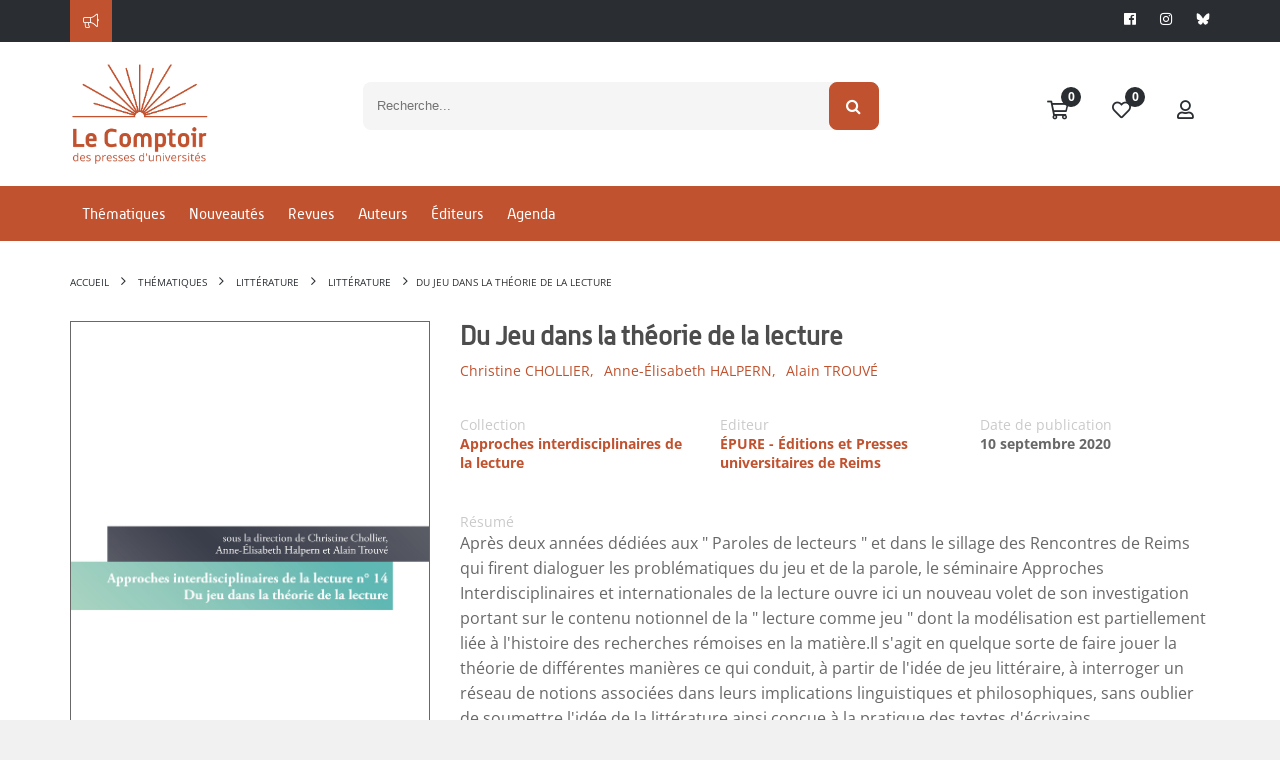

--- FILE ---
content_type: application/javascript
request_url: https://www.lcdpu.fr/libs/jquery-cropper/js/cropper.js
body_size: 32389
content:
/*!
 * Cropper.js v1.5.9
 * https://fengyuanchen.github.io/cropperjs
 *
 * Copyright 2015-present Chen Fengyuan
 * Released under the MIT license
 *
 * Date: 2020-09-10T13:16:26.743Z
 */

(function (global, factory) {
  typeof exports === 'object' && typeof module !== 'undefined' ? module.exports = factory() :
  typeof define === 'function' && define.amd ? define(factory) :
  (global = typeof globalThis !== 'undefined' ? globalThis : global || self, global.Cropper = factory());
}(this, (function () { 'use strict';

  function _typeof(obj) {
    "@babel/helpers - typeof";

    if (typeof Symbol === "function" && typeof Symbol.iterator === "symbol") {
      _typeof = function (obj) {
        return typeof obj;
      };
    } else {
      _typeof = function (obj) {
        return obj && typeof Symbol === "function" && obj.constructor === Symbol && obj !== Symbol.prototype ? "symbol" : typeof obj;
      };
    }

    return _typeof(obj);
  }

  function _classCallCheck(instance, Constructor) {
    if (!(instance instanceof Constructor)) {
      throw new TypeError("Cannot call a class as a function");
    }
  }

  function _defineProperties(target, props) {
    for (var i = 0; i < props.length; i++) {
      var descriptor = props[i];
      descriptor.enumerable = descriptor.enumerable || false;
      descriptor.configurable = true;
      if ("value" in descriptor) descriptor.writable = true;
      Object.defineProperty(target, descriptor.key, descriptor);
    }
  }

  function _createClass(Constructor, protoProps, staticProps) {
    if (protoProps) _defineProperties(Constructor.prototype, protoProps);
    if (staticProps) _defineProperties(Constructor, staticProps);
    return Constructor;
  }

  function _defineProperty(obj, key, value) {
    if (key in obj) {
      Object.defineProperty(obj, key, {
        value: value,
        enumerable: true,
        configurable: true,
        writable: true
      });
    } else {
      obj[key] = value;
    }

    return obj;
  }

  function ownKeys(object, enumerableOnly) {
    var keys = Object.keys(object);

    if (Object.getOwnPropertySymbols) {
      var symbols = Object.getOwnPropertySymbols(object);
      if (enumerableOnly) symbols = symbols.filter(function (sym) {
        return Object.getOwnPropertyDescriptor(object, sym).enumerable;
      });
      keys.push.apply(keys, symbols);
    }

    return keys;
  }

  function _objectSpread2(target) {
    for (var i = 1; i < arguments.length; i++) {
      var source = arguments[i] != null ? arguments[i] : {};

      if (i % 2) {
        ownKeys(Object(source), true).forEach(function (key) {
          _defineProperty(target, key, source[key]);
        });
      } else if (Object.getOwnPropertyDescriptors) {
        Object.defineProperties(target, Object.getOwnPropertyDescriptors(source));
      } else {
        ownKeys(Object(source)).forEach(function (key) {
          Object.defineProperty(target, key, Object.getOwnPropertyDescriptor(source, key));
        });
      }
    }

    return target;
  }

  function _toConsumableArray(arr) {
    return _arrayWithoutHoles(arr) || _iterableToArray(arr) || _unsupportedIterableToArray(arr) || _nonIterableSpread();
  }

  function _arrayWithoutHoles(arr) {
    if (Array.isArray(arr)) return _arrayLikeToArray(arr);
  }

  function _iterableToArray(iter) {
    if (typeof Symbol !== "undefined" && Symbol.iterator in Object(iter)) return Array.from(iter);
  }

  function _unsupportedIterableToArray(o, minLen) {
    if (!o) return;
    if (typeof o === "string") return _arrayLikeToArray(o, minLen);
    var n = Object.prototype.toString.call(o).slice(8, -1);
    if (n === "Object" && o.constructor) n = o.constructor.name;
    if (n === "Map" || n === "Set") return Array.from(o);
    if (n === "Arguments" || /^(?:Ui|I)nt(?:8|16|32)(?:Clamped)?Array$/.test(n)) return _arrayLikeToArray(o, minLen);
  }

  function _arrayLikeToArray(arr, len) {
    if (len == null || len > arr.length) len = arr.length;

    for (var i = 0, arr2 = new Array(len); i < len; i++) arr2[i] = arr[i];

    return arr2;
  }

  function _nonIterableSpread() {
    throw new TypeError("Invalid attempt to spread non-iterable instance.\nIn order to be iterable, non-array objects must have a [Symbol.iterator]() method.");
  }

  var IS_BROWSER = typeof window !== 'undefined' && typeof window.document !== 'undefined';
  var WINDOW = IS_BROWSER ? window : {};
  var IS_TOUCH_DEVICE = IS_BROWSER && WINDOW.document.documentElement ? 'ontouchstart' in WINDOW.document.documentElement : false;
  var HAS_POINTER_EVENT = IS_BROWSER ? 'PointerEvent' in WINDOW : false;
  var NAMESPACE = 'cropper'; // Actions

  var ACTION_ALL = 'all';
  var ACTION_CROP = 'crop';
  var ACTION_MOVE = 'move';
  var ACTION_ZOOM = 'zoom';
  var ACTION_EAST = 'e';
  var ACTION_WEST = 'w';
  var ACTION_SOUTH = 's';
  var ACTION_NORTH = 'n';
  var ACTION_NORTH_EAST = 'ne';
  var ACTION_NORTH_WEST = 'nw';
  var ACTION_SOUTH_EAST = 'se';
  var ACTION_SOUTH_WEST = 'sw'; // Classes

  var CLASS_CROP = "".concat(NAMESPACE, "-crop");
  var CLASS_DISABLED = "".concat(NAMESPACE, "-disabled");
  var CLASS_HIDDEN = "".concat(NAMESPACE, "-hidden");
  var CLASS_HIDE = "".concat(NAMESPACE, "-hide");
  var CLASS_INVISIBLE = "".concat(NAMESPACE, "-invisible");
  var CLASS_MODAL = "".concat(NAMESPACE, "-modal");
  var CLASS_MOVE = "".concat(NAMESPACE, "-move"); // Data keys

  var DATA_ACTION = "".concat(NAMESPACE, "Action");
  var DATA_PREVIEW = "".concat(NAMESPACE, "Preview"); // Drag modes

  var DRAG_MODE_CROP = 'crop';
  var DRAG_MODE_MOVE = 'move';
  var DRAG_MODE_NONE = 'none'; // Events

  var EVENT_CROP = 'crop';
  var EVENT_CROP_END = 'cropend';
  var EVENT_CROP_MOVE = 'cropmove';
  var EVENT_CROP_START = 'cropstart';
  var EVENT_DBLCLICK = 'dblclick';
  var EVENT_TOUCH_START = IS_TOUCH_DEVICE ? 'touchstart' : 'mousedown';
  var EVENT_TOUCH_MOVE = IS_TOUCH_DEVICE ? 'touchmove' : 'mousemove';
  var EVENT_TOUCH_END = IS_TOUCH_DEVICE ? 'touchend touchcancel' : 'mouseup';
  var EVENT_POINTER_DOWN = HAS_POINTER_EVENT ? 'pointerdown' : EVENT_TOUCH_START;
  var EVENT_POINTER_MOVE = HAS_POINTER_EVENT ? 'pointermove' : EVENT_TOUCH_MOVE;
  var EVENT_POINTER_UP = HAS_POINTER_EVENT ? 'pointerup pointercancel' : EVENT_TOUCH_END;
  var EVENT_READY = 'ready';
  var EVENT_RESIZE = 'resize';
  var EVENT_WHEEL = 'wheel';
  var EVENT_ZOOM = 'zoom'; // Mime types

  var MIME_TYPE_JPEG = 'image/jpeg'; // RegExps

  var REGEXP_ACTIONS = /^e|w|s|n|se|sw|ne|nw|all|crop|move|zoom$/;
  var REGEXP_DATA_URL = /^data:/;
  var REGEXP_DATA_URL_JPEG = /^data:image\/jpeg;base64,/;
  var REGEXP_TAG_NAME = /^img|canvas$/i; // Misc
  // Inspired by the default width and height of a canvas element.

  var MIN_CONTAINER_WIDTH = 200;
  var MIN_CONTAINER_HEIGHT = 100;

  var DEFAULTS = {
    // Define the view mode of the cropper
    viewMode: 0,
    // 0, 1, 2, 3
    // Define the dragging mode of the cropper
    dragMode: DRAG_MODE_CROP,
    // 'crop', 'move' or 'none'
    // Define the initial aspect ratio of the crop box
    initialAspectRatio: NaN,
    // Define the aspect ratio of the crop box
    aspectRatio: NaN,
    // An object with the previous cropping result data
    data: null,
    // A selector for adding extra containers to preview
    preview: '',
    // Re-render the cropper when resize the window
    responsive: true,
    // Restore the cropped area after resize the window
    restore: true,
    // Check if the current image is a cross-origin image
    checkCrossOrigin: true,
    // Check the current image's Exif Orientation information
    checkOrientation: true,
    // Show the black modal
    modal: true,
    // Show the dashed lines for guiding
    guides: true,
    // Show the center indicator for guiding
    center: true,
    // Show the white modal to highlight the crop box
    highlight: true,
    // Show the grid background
    background: true,
    // Enable to crop the image automatically when initialize
    autoCrop: true,
    // Define the percentage of automatic cropping area when initializes
    autoCropArea: 0.8,
    // Enable to move the image
    movable: true,
    // Enable to rotate the image
    rotatable: true,
    // Enable to scale the image
    scalable: true,
    // Enable to zoom the image
    zoomable: true,
    // Enable to zoom the image by dragging touch
    zoomOnTouch: true,
    // Enable to zoom the image by wheeling mouse
    zoomOnWheel: true,
    // Define zoom ratio when zoom the image by wheeling mouse
    wheelZoomRatio: 0.1,
    // Enable to move the crop box
    cropBoxMovable: true,
    // Enable to resize the crop box
    cropBoxResizable: true,
    // Toggle drag mode between "crop" and "move" when click twice on the cropper
    toggleDragModeOnDblclick: true,
    // Size limitation
    minCanvasWidth: 0,
    minCanvasHeight: 0,
    minCropBoxWidth: 0,
    minCropBoxHeight: 0,
    minContainerWidth: MIN_CONTAINER_WIDTH,
    minContainerHeight: MIN_CONTAINER_HEIGHT,
    // Shortcuts of events
    ready: null,
    cropstart: null,
    cropmove: null,
    cropend: null,
    crop: null,
    zoom: null
  };

  var TEMPLATE = '<div class="cropper-container" touch-action="none">' + '<div class="cropper-wrap-box">' + '<div class="cropper-canvas"></div>' + '</div>' + '<div class="cropper-drag-box"></div>' + '<div class="cropper-crop-box">' + '<span class="cropper-view-box"></span>' + '<span class="cropper-dashed dashed-h"></span>' + '<span class="cropper-dashed dashed-v"></span>' + '<span class="cropper-center"></span>' + '<span class="cropper-face"></span>' + '<span class="cropper-line line-e" data-cropper-action="e"></span>' + '<span class="cropper-line line-n" data-cropper-action="n"></span>' + '<span class="cropper-line line-w" data-cropper-action="w"></span>' + '<span class="cropper-line line-s" data-cropper-action="s"></span>' + '<span class="cropper-point point-e" data-cropper-action="e"></span>' + '<span class="cropper-point point-n" data-cropper-action="n"></span>' + '<span class="cropper-point point-w" data-cropper-action="w"></span>' + '<span class="cropper-point point-s" data-cropper-action="s"></span>' + '<span class="cropper-point point-ne" data-cropper-action="ne"></span>' + '<span class="cropper-point point-nw" data-cropper-action="nw"></span>' + '<span class="cropper-point point-sw" data-cropper-action="sw"></span>' + '<span class="cropper-point point-se" data-cropper-action="se"></span>' + '</div>' + '</div>';

  /**
   * Check if the given value is not a number.
   */

  var isNaN = Number.isNaN || WINDOW.isNaN;
  /**
   * Check if the given value is a number.
   * @param {*} value - The value to check.
   * @returns {boolean} Returns `true` if the given value is a number, else `false`.
   */

  function isNumber(value) {
    return typeof value === 'number' && !isNaN(value);
  }
  /**
   * Check if the given value is a positive number.
   * @param {*} value - The value to check.
   * @returns {boolean} Returns `true` if the given value is a positive number, else `false`.
   */

  var isPositiveNumber = function isPositiveNumber(value) {
    return value > 0 && value < Infinity;
  };
  /**
   * Check if the given value is undefined.
   * @param {*} value - The value to check.
   * @returns {boolean} Returns `true` if the given value is undefined, else `false`.
   */

  function isUndefined(value) {
    return typeof value === 'undefined';
  }
  /**
   * Check if the given value is an object.
   * @param {*} value - The value to check.
   * @returns {boolean} Returns `true` if the given value is an object, else `false`.
   */

  function isObject(value) {
    return _typeof(value) === 'object' && value !== null;
  }
  var hasOwnProperty = Object.prototype.hasOwnProperty;
  /**
   * Check if the given value is a plain object.
   * @param {*} value - The value to check.
   * @returns {boolean} Returns `true` if the given value is a plain object, else `false`.
   */

  function isPlainObject(value) {
    if (!isObject(value)) {
      return false;
    }

    try {
      var _constructor = value.constructor;
      var prototype = _constructor.prototype;
      return _constructor && prototype && hasOwnProperty.call(prototype, 'isPrototypeOf');
    } catch (error) {
      return false;
    }
  }
  /**
   * Check if the given value is a function.
   * @param {*} value - The value to check.
   * @returns {boolean} Returns `true` if the given value is a function, else `false`.
   */

  function isFunction(value) {
    return typeof value === 'function';
  }
  var slice = Array.prototype.slice;
  /**
   * Convert array-like or iterable object to an array.
   * @param {*} value - The value to convert.
   * @returns {Array} Returns a new array.
   */

  function toArray(value) {
    return Array.from ? Array.from(value) : slice.call(value);
  }
  /**
   * Iterate the given data.
   * @param {*} data - The data to iterate.
   * @param {Function} callback - The process function for each element.
   * @returns {*} The original data.
   */

  function forEach(data, callback) {
    if (data && isFunction(callback)) {
      if (Array.isArray(data) || isNumber(data.length)
      /* array-like */
      ) {
          toArray(data).forEach(function (value, key) {
            callback.call(data, value, key, data);
          });
        } else if (isObject(data)) {
        Object.keys(data).forEach(function (key) {
          callback.call(data, data[key], key, data);
        });
      }
    }

    return data;
  }
  /**
   * Extend the given object.
   * @param {*} target - The target object to extend.
   * @param {*} args - The rest objects for merging to the target object.
   * @returns {Object} The extended object.
   */

  var assign = Object.assign || function assign(target) {
    for (var _len = arguments.length, args = new Array(_len > 1 ? _len - 1 : 0), _key = 1; _key < _len; _key++) {
      args[_key - 1] = arguments[_key];
    }

    if (isObject(target) && args.length > 0) {
      args.forEach(function (arg) {
        if (isObject(arg)) {
          Object.keys(arg).forEach(function (key) {
            target[key] = arg[key];
          });
        }
      });
    }

    return target;
  };
  var REGEXP_DECIMALS = /\.\d*(?:0|9){12}\d*$/;
  /**
   * Normalize decimal number.
   * Check out {@link https://0.30000000000000004.com/}
   * @param {number} value - The value to normalize.
   * @param {number} [times=100000000000] - The times for normalizing.
   * @returns {number} Returns the normalized number.
   */

  function normalizeDecimalNumber(value) {
    var times = arguments.length > 1 && arguments[1] !== undefined ? arguments[1] : 100000000000;
    return REGEXP_DECIMALS.test(value) ? Math.round(value * times) / times : value;
  }
  var REGEXP_SUFFIX = /^width|height|left|top|marginLeft|marginTop$/;
  /**
   * Apply styles to the given element.
   * @param {Element} element - The target element.
   * @param {Object} styles - The styles for applying.
   */

  function setStyle(element, styles) {
    var style = element.style;
    forEach(styles, function (value, property) {
      if (REGEXP_SUFFIX.test(property) && isNumber(value)) {
        value = "".concat(value, "px");
      }

      style[property] = value;
    });
  }
  /**
   * Check if the given element has a special class.
   * @param {Element} element - The element to check.
   * @param {string} value - The class to search.
   * @returns {boolean} Returns `true` if the special class was found.
   */

  function hasClass(element, value) {
    return element.classList ? element.classList.contains(value) : element.className.indexOf(value) > -1;
  }
  /**
   * Add classes to the given element.
   * @param {Element} element - The target element.
   * @param {string} value - The classes to be added.
   */

  function addClass(element, value) {
    if (!value) {
      return;
    }

    if (isNumber(element.length)) {
      forEach(element, function (elem) {
        addClass(elem, value);
      });
      return;
    }

    if (element.classList) {
      element.classList.add(value);
      return;
    }

    var className = element.className.trim();

    if (!className) {
      element.className = value;
    } else if (className.indexOf(value) < 0) {
      element.className = "".concat(className, " ").concat(value);
    }
  }
  /**
   * Remove classes from the given element.
   * @param {Element} element - The target element.
   * @param {string} value - The classes to be removed.
   */

  function removeClass(element, value) {
    if (!value) {
      return;
    }

    if (isNumber(element.length)) {
      forEach(element, function (elem) {
        removeClass(elem, value);
      });
      return;
    }

    if (element.classList) {
      element.classList.remove(value);
      return;
    }

    if (element.className.indexOf(value) >= 0) {
      element.className = element.className.replace(value, '');
    }
  }
  /**
   * Add or remove classes from the given element.
   * @param {Element} element - The target element.
   * @param {string} value - The classes to be toggled.
   * @param {boolean} added - Add only.
   */

  function toggleClass(element, value, added) {
    if (!value) {
      return;
    }

    if (isNumber(element.length)) {
      forEach(element, function (elem) {
        toggleClass(elem, value, added);
      });
      return;
    } // IE10-11 doesn't support the second parameter of `classList.toggle`


    if (added) {
      addClass(element, value);
    } else {
      removeClass(element, value);
    }
  }
  var REGEXP_CAMEL_CASE = /([a-z\d])([A-Z])/g;
  /**
   * Transform the given string from camelCase to kebab-case
   * @param {string} value - The value to transform.
   * @returns {string} The transformed value.
   */

  function toParamCase(value) {
    return value.replace(REGEXP_CAMEL_CASE, '$1-$2').toLowerCase();
  }
  /**
   * Get data from the given element.
   * @param {Element} element - The target element.
   * @param {string} name - The data key to get.
   * @returns {string} The data value.
   */

  function getData(element, name) {
    if (isObject(element[name])) {
      return element[name];
    }

    if (element.dataset) {
      return element.dataset[name];
    }

    return element.getAttribute("data-".concat(toParamCase(name)));
  }
  /**
   * Set data to the given element.
   * @param {Element} element - The target element.
   * @param {string} name - The data key to set.
   * @param {string} data - The data value.
   */

  function setData(element, name, data) {
    if (isObject(data)) {
      element[name] = data;
    } else if (element.dataset) {
      element.dataset[name] = data;
    } else {
      element.setAttribute("data-".concat(toParamCase(name)), data);
    }
  }
  /**
   * Remove data from the given element.
   * @param {Element} element - The target element.
   * @param {string} name - The data key to remove.
   */

  function removeData(element, name) {
    if (isObject(element[name])) {
      try {
        delete element[name];
      } catch (error) {
        element[name] = undefined;
      }
    } else if (element.dataset) {
      // #128 Safari not allows to delete dataset property
      try {
        delete element.dataset[name];
      } catch (error) {
        element.dataset[name] = undefined;
      }
    } else {
      element.removeAttribute("data-".concat(toParamCase(name)));
    }
  }
  var REGEXP_SPACES = /\s\s*/;

  var onceSupported = function () {
    var supported = false;

    if (IS_BROWSER) {
      var once = false;

      var listener = function listener() {};

      var options = Object.defineProperty({}, 'once', {
        get: function get() {
          supported = true;
          return once;
        },

        /**
         * This setter can fix a `TypeError` in strict mode
         * {@link https://developer.mozilla.org/en-US/docs/Web/JavaScript/Reference/Errors/Getter_only}
         * @param {boolean} value - The value to set
         */
        set: function set(value) {
          once = value;
        }
      });
      WINDOW.addEventListener('test', listener, options);
      WINDOW.removeEventListener('test', listener, options);
    }

    return supported;
  }();
  /**
   * Remove event listener from the target element.
   * @param {Element} element - The event target.
   * @param {string} type - The event type(s).
   * @param {Function} listener - The event listener.
   * @param {Object} options - The event options.
   */


  function removeListener(element, type, listener) {
    var options = arguments.length > 3 && arguments[3] !== undefined ? arguments[3] : {};
    var handler = listener;
    type.trim().split(REGEXP_SPACES).forEach(function (event) {
      if (!onceSupported) {
        var listeners = element.listeners;

        if (listeners && listeners[event] && listeners[event][listener]) {
          handler = listeners[event][listener];
          delete listeners[event][listener];

          if (Object.keys(listeners[event]).length === 0) {
            delete listeners[event];
          }

          if (Object.keys(listeners).length === 0) {
            delete element.listeners;
          }
        }
      }

      element.removeEventListener(event, handler, options);
    });
  }
  /**
   * Add event listener to the target element.
   * @param {Element} element - The event target.
   * @param {string} type - The event type(s).
   * @param {Function} listener - The event listener.
   * @param {Object} options - The event options.
   */

  function addListener(element, type, listener) {
    var options = arguments.length > 3 && arguments[3] !== undefined ? arguments[3] : {};
    var _handler = listener;
    type.trim().split(REGEXP_SPACES).forEach(function (event) {
      if (options.once && !onceSupported) {
        var _element$listeners = element.listeners,
            listeners = _element$listeners === void 0 ? {} : _element$listeners;

        _handler = function handler() {
          delete listeners[event][listener];
          element.removeEventListener(event, _handler, options);

          for (var _len2 = arguments.length, args = new Array(_len2), _key2 = 0; _key2 < _len2; _key2++) {
            args[_key2] = arguments[_key2];
          }

          listener.apply(element, args);
        };

        if (!listeners[event]) {
          listeners[event] = {};
        }

        if (listeners[event][listener]) {
          element.removeEventListener(event, listeners[event][listener], options);
        }

        listeners[event][listener] = _handler;
        element.listeners = listeners;
      }

      element.addEventListener(event, _handler, options);
    });
  }
  /**
   * Dispatch event on the target element.
   * @param {Element} element - The event target.
   * @param {string} type - The event type(s).
   * @param {Object} data - The additional event data.
   * @returns {boolean} Indicate if the event is default prevented or not.
   */

  function dispatchEvent(element, type, data) {
    var event; // Event and CustomEvent on IE9-11 are global objects, not constructors

    if (isFunction(Event) && isFunction(CustomEvent)) {
      event = new CustomEvent(type, {
        detail: data,
        bubbles: true,
        cancelable: true
      });
    } else {
      event = document.createEvent('CustomEvent');
      event.initCustomEvent(type, true, true, data);
    }

    return element.dispatchEvent(event);
  }
  /**
   * Get the offset base on the document.
   * @param {Element} element - The target element.
   * @returns {Object} The offset data.
   */

  function getOffset(element) {
    var box = element.getBoundingClientRect();
    return {
      left: box.left + (window.pageXOffset - document.documentElement.clientLeft),
      top: box.top + (window.pageYOffset - document.documentElement.clientTop)
    };
  }
  var location = WINDOW.location;
  var REGEXP_ORIGINS = /^(\w+:)\/\/([^:/?#]*):?(\d*)/i;
  /**
   * Check if the given URL is a cross origin URL.
   * @param {string} url - The target URL.
   * @returns {boolean} Returns `true` if the given URL is a cross origin URL, else `false`.
   */

  function isCrossOriginURL(url) {
    var parts = url.match(REGEXP_ORIGINS);
    return parts !== null && (parts[1] !== location.protocol || parts[2] !== location.hostname || parts[3] !== location.port);
  }
  /**
   * Add timestamp to the given URL.
   * @param {string} url - The target URL.
   * @returns {string} The result URL.
   */

  function addTimestamp(url) {
    var timestamp = "timestamp=".concat(new Date().getTime());
    return url + (url.indexOf('?') === -1 ? '?' : '&') + timestamp;
  }
  /**
   * Get transforms base on the given object.
   * @param {Object} obj - The target object.
   * @returns {string} A string contains transform values.
   */

  function getTransforms(_ref) {
    var rotate = _ref.rotate,
        scaleX = _ref.scaleX,
        scaleY = _ref.scaleY,
        translateX = _ref.translateX,
        translateY = _ref.translateY;
    var values = [];

    if (isNumber(translateX) && translateX !== 0) {
      values.push("translateX(".concat(translateX, "px)"));
    }

    if (isNumber(translateY) && translateY !== 0) {
      values.push("translateY(".concat(translateY, "px)"));
    } // Rotate should come first before scale to match orientation transform


    if (isNumber(rotate) && rotate !== 0) {
      values.push("rotate(".concat(rotate, "deg)"));
    }

    if (isNumber(scaleX) && scaleX !== 1) {
      values.push("scaleX(".concat(scaleX, ")"));
    }

    if (isNumber(scaleY) && scaleY !== 1) {
      values.push("scaleY(".concat(scaleY, ")"));
    }

    var transform = values.length ? values.join(' ') : 'none';
    return {
      WebkitTransform: transform,
      msTransform: transform,
      transform: transform
    };
  }
  /**
   * Get the max ratio of a group of pointers.
   * @param {string} pointers - The target pointers.
   * @returns {number} The result ratio.
   */

  function getMaxZoomRatio(pointers) {
    var pointers2 = _objectSpread2({}, pointers);

    var maxRatio = 0;
    forEach(pointers, function (pointer, pointerId) {
      delete pointers2[pointerId];
      forEach(pointers2, function (pointer2) {
        var x1 = Math.abs(pointer.startX - pointer2.startX);
        var y1 = Math.abs(pointer.startY - pointer2.startY);
        var x2 = Math.abs(pointer.endX - pointer2.endX);
        var y2 = Math.abs(pointer.endY - pointer2.endY);
        var z1 = Math.sqrt(x1 * x1 + y1 * y1);
        var z2 = Math.sqrt(x2 * x2 + y2 * y2);
        var ratio = (z2 - z1) / z1;

        if (Math.abs(ratio) > Math.abs(maxRatio)) {
          maxRatio = ratio;
        }
      });
    });
    return maxRatio;
  }
  /**
   * Get a pointer from an event object.
   * @param {Object} event - The target event object.
   * @param {boolean} endOnly - Indicates if only returns the end point coordinate or not.
   * @returns {Object} The result pointer contains start and/or end point coordinates.
   */

  function getPointer(_ref2, endOnly) {
    var pageX = _ref2.pageX,
        pageY = _ref2.pageY;
    var end = {
      endX: pageX,
      endY: pageY
    };
    return endOnly ? end : _objectSpread2({
      startX: pageX,
      startY: pageY
    }, end);
  }
  /**
   * Get the center point coordinate of a group of pointers.
   * @param {Object} pointers - The target pointers.
   * @returns {Object} The center point coordinate.
   */

  function getPointersCenter(pointers) {
    var pageX = 0;
    var pageY = 0;
    var count = 0;
    forEach(pointers, function (_ref3) {
      var startX = _ref3.startX,
          startY = _ref3.startY;
      pageX += startX;
      pageY += startY;
      count += 1;
    });
    pageX /= count;
    pageY /= count;
    return {
      pageX: pageX,
      pageY: pageY
    };
  }
  /**
   * Get the max sizes in a rectangle under the given aspect ratio.
   * @param {Object} data - The original sizes.
   * @param {string} [type='contain'] - The adjust type.
   * @returns {Object} The result sizes.
   */

  function getAdjustedSizes(_ref4) // or 'cover'
  {
    var aspectRatio = _ref4.aspectRatio,
        height = _ref4.height,
        width = _ref4.width;
    var type = arguments.length > 1 && arguments[1] !== undefined ? arguments[1] : 'contain';
    var isValidWidth = isPositiveNumber(width);
    var isValidHeight = isPositiveNumber(height);

    if (isValidWidth && isValidHeight) {
      var adjustedWidth = height * aspectRatio;

      if (type === 'contain' && adjustedWidth > width || type === 'cover' && adjustedWidth < width) {
        height = width / aspectRatio;
      } else {
        width = height * aspectRatio;
      }
    } else if (isValidWidth) {
      height = width / aspectRatio;
    } else if (isValidHeight) {
      width = height * aspectRatio;
    }

    return {
      width: width,
      height: height
    };
  }
  /**
   * Get the new sizes of a rectangle after rotated.
   * @param {Object} data - The original sizes.
   * @returns {Object} The result sizes.
   */

  function getRotatedSizes(_ref5) {
    var width = _ref5.width,
        height = _ref5.height,
        degree = _ref5.degree;
    degree = Math.abs(degree) % 180;

    if (degree === 90) {
      return {
        width: height,
        height: width
      };
    }

    var arc = degree % 90 * Math.PI / 180;
    var sinArc = Math.sin(arc);
    var cosArc = Math.cos(arc);
    var newWidth = width * cosArc + height * sinArc;
    var newHeight = width * sinArc + height * cosArc;
    return degree > 90 ? {
      width: newHeight,
      height: newWidth
    } : {
      width: newWidth,
      height: newHeight
    };
  }
  /**
   * Get a canvas which drew the given image.
   * @param {HTMLImageElement} image - The image for drawing.
   * @param {Object} imageData - The image data.
   * @param {Object} canvasData - The canvas data.
   * @param {Object} options - The options.
   * @returns {HTMLCanvasElement} The result canvas.
   */

  function getSourceCanvas(image, _ref6, _ref7, _ref8) {
    var imageAspectRatio = _ref6.aspectRatio,
        imageNaturalWidth = _ref6.naturalWidth,
        imageNaturalHeight = _ref6.naturalHeight,
        _ref6$rotate = _ref6.rotate,
        rotate = _ref6$rotate === void 0 ? 0 : _ref6$rotate,
        _ref6$scaleX = _ref6.scaleX,
        scaleX = _ref6$scaleX === void 0 ? 1 : _ref6$scaleX,
        _ref6$scaleY = _ref6.scaleY,
        scaleY = _ref6$scaleY === void 0 ? 1 : _ref6$scaleY;
    var aspectRatio = _ref7.aspectRatio,
        naturalWidth = _ref7.naturalWidth,
        naturalHeight = _ref7.naturalHeight;
    var _ref8$fillColor = _ref8.fillColor,
        fillColor = _ref8$fillColor === void 0 ? 'transparent' : _ref8$fillColor,
        _ref8$imageSmoothingE = _ref8.imageSmoothingEnabled,
        imageSmoothingEnabled = _ref8$imageSmoothingE === void 0 ? true : _ref8$imageSmoothingE,
        _ref8$imageSmoothingQ = _ref8.imageSmoothingQuality,
        imageSmoothingQuality = _ref8$imageSmoothingQ === void 0 ? 'low' : _ref8$imageSmoothingQ,
        _ref8$maxWidth = _ref8.maxWidth,
        maxWidth = _ref8$maxWidth === void 0 ? Infinity : _ref8$maxWidth,
        _ref8$maxHeight = _ref8.maxHeight,
        maxHeight = _ref8$maxHeight === void 0 ? Infinity : _ref8$maxHeight,
        _ref8$minWidth = _ref8.minWidth,
        minWidth = _ref8$minWidth === void 0 ? 0 : _ref8$minWidth,
        _ref8$minHeight = _ref8.minHeight,
        minHeight = _ref8$minHeight === void 0 ? 0 : _ref8$minHeight;
    var canvas = document.createElement('canvas');
    var context = canvas.getContext('2d');
    var maxSizes = getAdjustedSizes({
      aspectRatio: aspectRatio,
      width: maxWidth,
      height: maxHeight
    });
    var minSizes = getAdjustedSizes({
      aspectRatio: aspectRatio,
      width: minWidth,
      height: minHeight
    }, 'cover');
    var width = Math.min(maxSizes.width, Math.max(minSizes.width, naturalWidth));
    var height = Math.min(maxSizes.height, Math.max(minSizes.height, naturalHeight)); // Note: should always use image's natural sizes for drawing as
    // imageData.naturalWidth === canvasData.naturalHeight when rotate % 180 === 90

    var destMaxSizes = getAdjustedSizes({
      aspectRatio: imageAspectRatio,
      width: maxWidth,
      height: maxHeight
    });
    var destMinSizes = getAdjustedSizes({
      aspectRatio: imageAspectRatio,
      width: minWidth,
      height: minHeight
    }, 'cover');
    var destWidth = Math.min(destMaxSizes.width, Math.max(destMinSizes.width, imageNaturalWidth));
    var destHeight = Math.min(destMaxSizes.height, Math.max(destMinSizes.height, imageNaturalHeight));
    var params = [-destWidth / 2, -destHeight / 2, destWidth, destHeight];
    canvas.width = normalizeDecimalNumber(width);
    canvas.height = normalizeDecimalNumber(height);
    context.fillStyle = fillColor;
    context.fillRect(0, 0, width, height);
    context.save();
    context.translate(width / 2, height / 2);
    context.rotate(rotate * Math.PI / 180);
    context.scale(scaleX, scaleY);
    context.imageSmoothingEnabled = imageSmoothingEnabled;
    context.imageSmoothingQuality = imageSmoothingQuality;
    context.drawImage.apply(context, [image].concat(_toConsumableArray(params.map(function (param) {
      return Math.floor(normalizeDecimalNumber(param));
    }))));
    context.restore();
    return canvas;
  }
  var fromCharCode = String.fromCharCode;
  /**
   * Get string from char code in data view.
   * @param {DataView} dataView - The data view for read.
   * @param {number} start - The start index.
   * @param {number} length - The read length.
   * @returns {string} The read result.
   */

  function getStringFromCharCode(dataView, start, length) {
    var str = '';
    length += start;

    for (var i = start; i < length; i += 1) {
      str += fromCharCode(dataView.getUint8(i));
    }

    return str;
  }
  var REGEXP_DATA_URL_HEAD = /^data:.*,/;
  /**
   * Transform Data URL to array buffer.
   * @param {string} dataURL - The Data URL to transform.
   * @returns {ArrayBuffer} The result array buffer.
   */

  function dataURLToArrayBuffer(dataURL) {
    var base64 = dataURL.replace(REGEXP_DATA_URL_HEAD, '');
    var binary = atob(base64);
    var arrayBuffer = new ArrayBuffer(binary.length);
    var uint8 = new Uint8Array(arrayBuffer);
    forEach(uint8, function (value, i) {
      uint8[i] = binary.charCodeAt(i);
    });
    return arrayBuffer;
  }
  /**
   * Transform array buffer to Data URL.
   * @param {ArrayBuffer} arrayBuffer - The array buffer to transform.
   * @param {string} mimeType - The mime type of the Data URL.
   * @returns {string} The result Data URL.
   */

  function arrayBufferToDataURL(arrayBuffer, mimeType) {
    var chunks = []; // Chunk Typed Array for better performance (#435)

    var chunkSize = 8192;
    var uint8 = new Uint8Array(arrayBuffer);

    while (uint8.length > 0) {
      // XXX: Babel's `toConsumableArray` helper will throw error in IE or Safari 9
      // eslint-disable-next-line prefer-spread
      chunks.push(fromCharCode.apply(null, toArray(uint8.subarray(0, chunkSize))));
      uint8 = uint8.subarray(chunkSize);
    }

    return "data:".concat(mimeType, ";base64,").concat(btoa(chunks.join('')));
  }
  /**
   * Get orientation value from given array buffer.
   * @param {ArrayBuffer} arrayBuffer - The array buffer to read.
   * @returns {number} The read orientation value.
   */

  function resetAndGetOrientation(arrayBuffer) {
    var dataView = new DataView(arrayBuffer);
    var orientation; // Ignores range error when the image does not have correct Exif information

    try {
      var littleEndian;
      var app1Start;
      var ifdStart; // Only handle JPEG image (start by 0xFFD8)

      if (dataView.getUint8(0) === 0xFF && dataView.getUint8(1) === 0xD8) {
        var length = dataView.byteLength;
        var offset = 2;

        while (offset + 1 < length) {
          if (dataView.getUint8(offset) === 0xFF && dataView.getUint8(offset + 1) === 0xE1) {
            app1Start = offset;
            break;
          }

          offset += 1;
        }
      }

      if (app1Start) {
        var exifIDCode = app1Start + 4;
        var tiffOffset = app1Start + 10;

        if (getStringFromCharCode(dataView, exifIDCode, 4) === 'Exif') {
          var endianness = dataView.getUint16(tiffOffset);
          littleEndian = endianness === 0x4949;

          if (littleEndian || endianness === 0x4D4D
          /* bigEndian */
          ) {
              if (dataView.getUint16(tiffOffset + 2, littleEndian) === 0x002A) {
                var firstIFDOffset = dataView.getUint32(tiffOffset + 4, littleEndian);

                if (firstIFDOffset >= 0x00000008) {
                  ifdStart = tiffOffset + firstIFDOffset;
                }
              }
            }
        }
      }

      if (ifdStart) {
        var _length = dataView.getUint16(ifdStart, littleEndian);

        var _offset;

        var i;

        for (i = 0; i < _length; i += 1) {
          _offset = ifdStart + i * 12 + 2;

          if (dataView.getUint16(_offset, littleEndian) === 0x0112
          /* Orientation */
          ) {
              // 8 is the offset of the current tag's value
              _offset += 8; // Get the original orientation value

              orientation = dataView.getUint16(_offset, littleEndian); // Override the orientation with its default value

              dataView.setUint16(_offset, 1, littleEndian);
              break;
            }
        }
      }
    } catch (error) {
      orientation = 1;
    }

    return orientation;
  }
  /**
   * Parse Exif Orientation value.
   * @param {number} orientation - The orientation to parse.
   * @returns {Object} The parsed result.
   */

  function parseOrientation(orientation) {
    var rotate = 0;
    var scaleX = 1;
    var scaleY = 1;

    switch (orientation) {
      // Flip horizontal
      case 2:
        scaleX = -1;
        break;
      // Rotate left 180°

      case 3:
        rotate = -180;
        break;
      // Flip vertical

      case 4:
        scaleY = -1;
        break;
      // Flip vertical and rotate right 90°

      case 5:
        rotate = 90;
        scaleY = -1;
        break;
      // Rotate right 90°

      case 6:
        rotate = 90;
        break;
      // Flip horizontal and rotate right 90°

      case 7:
        rotate = 90;
        scaleX = -1;
        break;
      // Rotate left 90°

      case 8:
        rotate = -90;
        break;
    }

    return {
      rotate: rotate,
      scaleX: scaleX,
      scaleY: scaleY
    };
  }

  var render = {
    render: function render() {
      this.initContainer();
      this.initCanvas();
      this.initCropBox();
      this.renderCanvas();

      if (this.cropped) {
        this.renderCropBox();
      }
    },
    initContainer: function initContainer() {
      var element = this.element,
          options = this.options,
          container = this.container,
          cropper = this.cropper;
      var minWidth = Number(options.minContainerWidth);
      var minHeight = Number(options.minContainerHeight);
      addClass(cropper, CLASS_HIDDEN);
      removeClass(element, CLASS_HIDDEN);
      var containerData = {
        width: Math.max(container.offsetWidth, minWidth >= 0 ? minWidth : MIN_CONTAINER_WIDTH),
        height: Math.max(container.offsetHeight, minHeight >= 0 ? minHeight : MIN_CONTAINER_HEIGHT)
      };
      this.containerData = containerData;
      setStyle(cropper, {
        width: containerData.width,
        height: containerData.height
      });
      addClass(element, CLASS_HIDDEN);
      removeClass(cropper, CLASS_HIDDEN);
    },
    // Canvas (image wrapper)
    initCanvas: function initCanvas() {
      var containerData = this.containerData,
          imageData = this.imageData;
      var viewMode = this.options.viewMode;
      var rotated = Math.abs(imageData.rotate) % 180 === 90;
      var naturalWidth = rotated ? imageData.naturalHeight : imageData.naturalWidth;
      var naturalHeight = rotated ? imageData.naturalWidth : imageData.naturalHeight;
      var aspectRatio = naturalWidth / naturalHeight;
      var canvasWidth = containerData.width;
      var canvasHeight = containerData.height;

      if (containerData.height * aspectRatio > containerData.width) {
        if (viewMode === 3) {
          canvasWidth = containerData.height * aspectRatio;
        } else {
          canvasHeight = containerData.width / aspectRatio;
        }
      } else if (viewMode === 3) {
        canvasHeight = containerData.width / aspectRatio;
      } else {
        canvasWidth = containerData.height * aspectRatio;
      }

      var canvasData = {
        aspectRatio: aspectRatio,
        naturalWidth: naturalWidth,
        naturalHeight: naturalHeight,
        width: canvasWidth,
        height: canvasHeight
      };
      this.canvasData = canvasData;
      this.limited = viewMode === 1 || viewMode === 2;
      this.limitCanvas(true, true);
      canvasData.width = Math.min(Math.max(canvasData.width, canvasData.minWidth), canvasData.maxWidth);
      canvasData.height = Math.min(Math.max(canvasData.height, canvasData.minHeight), canvasData.maxHeight);
      canvasData.left = (containerData.width - canvasData.width) / 2;
      canvasData.top = (containerData.height - canvasData.height) / 2;
      canvasData.oldLeft = canvasData.left;
      canvasData.oldTop = canvasData.top;
      this.initialCanvasData = assign({}, canvasData);
    },
    limitCanvas: function limitCanvas(sizeLimited, positionLimited) {
      var options = this.options,
          containerData = this.containerData,
          canvasData = this.canvasData,
          cropBoxData = this.cropBoxData;
      var viewMode = options.viewMode;
      var aspectRatio = canvasData.aspectRatio;
      var cropped = this.cropped && cropBoxData;

      if (sizeLimited) {
        var minCanvasWidth = Number(options.minCanvasWidth) || 0;
        var minCanvasHeight = Number(options.minCanvasHeight) || 0;

        if (viewMode > 1) {
          minCanvasWidth = Math.max(minCanvasWidth, containerData.width);
          minCanvasHeight = Math.max(minCanvasHeight, containerData.height);

          if (viewMode === 3) {
            if (minCanvasHeight * aspectRatio > minCanvasWidth) {
              minCanvasWidth = minCanvasHeight * aspectRatio;
            } else {
              minCanvasHeight = minCanvasWidth / aspectRatio;
            }
          }
        } else if (viewMode > 0) {
          if (minCanvasWidth) {
            minCanvasWidth = Math.max(minCanvasWidth, cropped ? cropBoxData.width : 0);
          } else if (minCanvasHeight) {
            minCanvasHeight = Math.max(minCanvasHeight, cropped ? cropBoxData.height : 0);
          } else if (cropped) {
            minCanvasWidth = cropBoxData.width;
            minCanvasHeight = cropBoxData.height;

            if (minCanvasHeight * aspectRatio > minCanvasWidth) {
              minCanvasWidth = minCanvasHeight * aspectRatio;
            } else {
              minCanvasHeight = minCanvasWidth / aspectRatio;
            }
          }
        }

        var _getAdjustedSizes = getAdjustedSizes({
          aspectRatio: aspectRatio,
          width: minCanvasWidth,
          height: minCanvasHeight
        });

        minCanvasWidth = _getAdjustedSizes.width;
        minCanvasHeight = _getAdjustedSizes.height;
        canvasData.minWidth = minCanvasWidth;
        canvasData.minHeight = minCanvasHeight;
        canvasData.maxWidth = Infinity;
        canvasData.maxHeight = Infinity;
      }

      if (positionLimited) {
        if (viewMode > (cropped ? 0 : 1)) {
          var newCanvasLeft = containerData.width - canvasData.width;
          var newCanvasTop = containerData.height - canvasData.height;
          canvasData.minLeft = Math.min(0, newCanvasLeft);
          canvasData.minTop = Math.min(0, newCanvasTop);
          canvasData.maxLeft = Math.max(0, newCanvasLeft);
          canvasData.maxTop = Math.max(0, newCanvasTop);

          if (cropped && this.limited) {
            canvasData.minLeft = Math.min(cropBoxData.left, cropBoxData.left + (cropBoxData.width - canvasData.width));
            canvasData.minTop = Math.min(cropBoxData.top, cropBoxData.top + (cropBoxData.height - canvasData.height));
            canvasData.maxLeft = cropBoxData.left;
            canvasData.maxTop = cropBoxData.top;

            if (viewMode === 2) {
              if (canvasData.width >= containerData.width) {
                canvasData.minLeft = Math.min(0, newCanvasLeft);
                canvasData.maxLeft = Math.max(0, newCanvasLeft);
              }

              if (canvasData.height >= containerData.height) {
                canvasData.minTop = Math.min(0, newCanvasTop);
                canvasData.maxTop = Math.max(0, newCanvasTop);
              }
            }
          }
        } else {
          canvasData.minLeft = -canvasData.width;
          canvasData.minTop = -canvasData.height;
          canvasData.maxLeft = containerData.width;
          canvasData.maxTop = containerData.height;
        }
      }
    },
    renderCanvas: function renderCanvas(changed, transformed) {
      var canvasData = this.canvasData,
          imageData = this.imageData;

      if (transformed) {
        var _getRotatedSizes = getRotatedSizes({
          width: imageData.naturalWidth * Math.abs(imageData.scaleX || 1),
          height: imageData.naturalHeight * Math.abs(imageData.scaleY || 1),
          degree: imageData.rotate || 0
        }),
            naturalWidth = _getRotatedSizes.width,
            naturalHeight = _getRotatedSizes.height;

        var width = canvasData.width * (naturalWidth / canvasData.naturalWidth);
        var height = canvasData.height * (naturalHeight / canvasData.naturalHeight);
        canvasData.left -= (width - canvasData.width) / 2;
        canvasData.top -= (height - canvasData.height) / 2;
        canvasData.width = width;
        canvasData.height = height;
        canvasData.aspectRatio = naturalWidth / naturalHeight;
        canvasData.naturalWidth = naturalWidth;
        canvasData.naturalHeight = naturalHeight;
        this.limitCanvas(true, false);
      }

      if (canvasData.width > canvasData.maxWidth || canvasData.width < canvasData.minWidth) {
        canvasData.left = canvasData.oldLeft;
      }

      if (canvasData.height > canvasData.maxHeight || canvasData.height < canvasData.minHeight) {
        canvasData.top = canvasData.oldTop;
      }

      canvasData.width = Math.min(Math.max(canvasData.width, canvasData.minWidth), canvasData.maxWidth);
      canvasData.height = Math.min(Math.max(canvasData.height, canvasData.minHeight), canvasData.maxHeight);
      this.limitCanvas(false, true);
      canvasData.left = Math.min(Math.max(canvasData.left, canvasData.minLeft), canvasData.maxLeft);
      canvasData.top = Math.min(Math.max(canvasData.top, canvasData.minTop), canvasData.maxTop);
      canvasData.oldLeft = canvasData.left;
      canvasData.oldTop = canvasData.top;
      setStyle(this.canvas, assign({
        width: canvasData.width,
        height: canvasData.height
      }, getTransforms({
        translateX: canvasData.left,
        translateY: canvasData.top
      })));
      this.renderImage(changed);

      if (this.cropped && this.limited) {
        this.limitCropBox(true, true);
      }
    },
    renderImage: function renderImage(changed) {
      var canvasData = this.canvasData,
          imageData = this.imageData;
      var width = imageData.naturalWidth * (canvasData.width / canvasData.naturalWidth);
      var height = imageData.naturalHeight * (canvasData.height / canvasData.naturalHeight);
      assign(imageData, {
        width: width,
        height: height,
        left: (canvasData.width - width) / 2,
        top: (canvasData.height - height) / 2
      });
      setStyle(this.image, assign({
        width: imageData.width,
        height: imageData.height
      }, getTransforms(assign({
        translateX: imageData.left,
        translateY: imageData.top
      }, imageData))));

      if (changed) {
        this.output();
      }
    },
    initCropBox: function initCropBox() {
      var options = this.options,
          canvasData = this.canvasData;
      var aspectRatio = options.aspectRatio || options.initialAspectRatio;
      var autoCropArea = Number(options.autoCropArea) || 0.8;
      var cropBoxData = {
        width: canvasData.width,
        height: canvasData.height
      };

      if (aspectRatio) {
        if (canvasData.height * aspectRatio > canvasData.width) {
          cropBoxData.height = cropBoxData.width / aspectRatio;
        } else {
          cropBoxData.width = cropBoxData.height * aspectRatio;
        }
      }

      this.cropBoxData = cropBoxData;
      this.limitCropBox(true, true); // Initialize auto crop area

      cropBoxData.width = Math.min(Math.max(cropBoxData.width, cropBoxData.minWidth), cropBoxData.maxWidth);
      cropBoxData.height = Math.min(Math.max(cropBoxData.height, cropBoxData.minHeight), cropBoxData.maxHeight); // The width/height of auto crop area must large than "minWidth/Height"

      cropBoxData.width = Math.max(cropBoxData.minWidth, cropBoxData.width * autoCropArea);
      cropBoxData.height = Math.max(cropBoxData.minHeight, cropBoxData.height * autoCropArea);
      cropBoxData.left = canvasData.left + (canvasData.width - cropBoxData.width) / 2;
      cropBoxData.top = canvasData.top + (canvasData.height - cropBoxData.height) / 2;
      cropBoxData.oldLeft = cropBoxData.left;
      cropBoxData.oldTop = cropBoxData.top;
      this.initialCropBoxData = assign({}, cropBoxData);
    },
    limitCropBox: function limitCropBox(sizeLimited, positionLimited) {
      var options = this.options,
          containerData = this.containerData,
          canvasData = this.canvasData,
          cropBoxData = this.cropBoxData,
          limited = this.limited;
      var aspectRatio = options.aspectRatio;

      if (sizeLimited) {
        var minCropBoxWidth = Number(options.minCropBoxWidth) || 0;
        var minCropBoxHeight = Number(options.minCropBoxHeight) || 0;
        var maxCropBoxWidth = limited ? Math.min(containerData.width, canvasData.width, canvasData.width + canvasData.left, containerData.width - canvasData.left) : containerData.width;
        var maxCropBoxHeight = limited ? Math.min(containerData.height, canvasData.height, canvasData.height + canvasData.top, containerData.height - canvasData.top) : containerData.height; // The min/maxCropBoxWidth/Height must be less than container's width/height

        minCropBoxWidth = Math.min(minCropBoxWidth, containerData.width);
        minCropBoxHeight = Math.min(minCropBoxHeight, containerData.height);

        if (aspectRatio) {
          if (minCropBoxWidth && minCropBoxHeight) {
            if (minCropBoxHeight * aspectRatio > minCropBoxWidth) {
              minCropBoxHeight = minCropBoxWidth / aspectRatio;
            } else {
              minCropBoxWidth = minCropBoxHeight * aspectRatio;
            }
          } else if (minCropBoxWidth) {
            minCropBoxHeight = minCropBoxWidth / aspectRatio;
          } else if (minCropBoxHeight) {
            minCropBoxWidth = minCropBoxHeight * aspectRatio;
          }

          if (maxCropBoxHeight * aspectRatio > maxCropBoxWidth) {
            maxCropBoxHeight = maxCropBoxWidth / aspectRatio;
          } else {
            maxCropBoxWidth = maxCropBoxHeight * aspectRatio;
          }
        } // The minWidth/Height must be less than maxWidth/Height


        cropBoxData.minWidth = Math.min(minCropBoxWidth, maxCropBoxWidth);
        cropBoxData.minHeight = Math.min(minCropBoxHeight, maxCropBoxHeight);
        cropBoxData.maxWidth = maxCropBoxWidth;
        cropBoxData.maxHeight = maxCropBoxHeight;
      }

      if (positionLimited) {
        if (limited) {
          cropBoxData.minLeft = Math.max(0, canvasData.left);
          cropBoxData.minTop = Math.max(0, canvasData.top);
          cropBoxData.maxLeft = Math.min(containerData.width, canvasData.left + canvasData.width) - cropBoxData.width;
          cropBoxData.maxTop = Math.min(containerData.height, canvasData.top + canvasData.height) - cropBoxData.height;
        } else {
          cropBoxData.minLeft = 0;
          cropBoxData.minTop = 0;
          cropBoxData.maxLeft = containerData.width - cropBoxData.width;
          cropBoxData.maxTop = containerData.height - cropBoxData.height;
        }
      }
    },
    renderCropBox: function renderCropBox() {
      var options = this.options,
          containerData = this.containerData,
          cropBoxData = this.cropBoxData;

      if (cropBoxData.width > cropBoxData.maxWidth || cropBoxData.width < cropBoxData.minWidth) {
        cropBoxData.left = cropBoxData.oldLeft;
      }

      if (cropBoxData.height > cropBoxData.maxHeight || cropBoxData.height < cropBoxData.minHeight) {
        cropBoxData.top = cropBoxData.oldTop;
      }

      cropBoxData.width = Math.min(Math.max(cropBoxData.width, cropBoxData.minWidth), cropBoxData.maxWidth);
      cropBoxData.height = Math.min(Math.max(cropBoxData.height, cropBoxData.minHeight), cropBoxData.maxHeight);
      this.limitCropBox(false, true);
      cropBoxData.left = Math.min(Math.max(cropBoxData.left, cropBoxData.minLeft), cropBoxData.maxLeft);
      cropBoxData.top = Math.min(Math.max(cropBoxData.top, cropBoxData.minTop), cropBoxData.maxTop);
      cropBoxData.oldLeft = cropBoxData.left;
      cropBoxData.oldTop = cropBoxData.top;

      if (options.movable && options.cropBoxMovable) {
        // Turn to move the canvas when the crop box is equal to the container
        setData(this.face, DATA_ACTION, cropBoxData.width >= containerData.width && cropBoxData.height >= containerData.height ? ACTION_MOVE : ACTION_ALL);
      }

      setStyle(this.cropBox, assign({
        width: cropBoxData.width,
        height: cropBoxData.height
      }, getTransforms({
        translateX: cropBoxData.left,
        translateY: cropBoxData.top
      })));

      if (this.cropped && this.limited) {
        this.limitCanvas(true, true);
      }

      if (!this.disabled) {
        this.output();
      }
    },
    output: function output() {
      this.preview();
      dispatchEvent(this.element, EVENT_CROP, this.getData());
    }
  };

  var preview = {
    initPreview: function initPreview() {
      var element = this.element,
          crossOrigin = this.crossOrigin;
      var preview = this.options.preview;
      var url = crossOrigin ? this.crossOriginUrl : this.url;
      var alt = element.alt || 'The image to preview';
      var image = document.createElement('img');

      if (crossOrigin) {
        image.crossOrigin = crossOrigin;
      }

      image.src = url;
      image.alt = alt;
      this.viewBox.appendChild(image);
      this.viewBoxImage = image;

      if (!preview) {
        return;
      }

      var previews = preview;

      if (typeof preview === 'string') {
        previews = element.ownerDocument.querySelectorAll(preview);
      } else if (preview.querySelector) {
        previews = [preview];
      }

      this.previews = previews;
      forEach(previews, function (el) {
        var img = document.createElement('img'); // Save the original size for recover

        setData(el, DATA_PREVIEW, {
          width: el.offsetWidth,
          height: el.offsetHeight,
          html: el.innerHTML
        });

        if (crossOrigin) {
          img.crossOrigin = crossOrigin;
        }

        img.src = url;
        img.alt = alt;
        /**
         * Override img element styles
         * Add `display:block` to avoid margin top issue
         * Add `height:auto` to override `height` attribute on IE8
         * (Occur only when margin-top <= -height)
         */

        img.style.cssText = 'display:block;' + 'width:100%;' + 'height:auto;' + 'min-width:0!important;' + 'min-height:0!important;' + 'max-width:none!important;' + 'max-height:none!important;' + 'image-orientation:0deg!important;"';
        el.innerHTML = '';
        el.appendChild(img);
      });
    },
    resetPreview: function resetPreview() {
      forEach(this.previews, function (element) {
        var data = getData(element, DATA_PREVIEW);
        setStyle(element, {
          width: data.width,
          height: data.height
        });
        element.innerHTML = data.html;
        removeData(element, DATA_PREVIEW);
      });
    },
    preview: function preview() {
      var imageData = this.imageData,
          canvasData = this.canvasData,
          cropBoxData = this.cropBoxData;
      var cropBoxWidth = cropBoxData.width,
          cropBoxHeight = cropBoxData.height;
      var width = imageData.width,
          height = imageData.height;
      var left = cropBoxData.left - canvasData.left - imageData.left;
      var top = cropBoxData.top - canvasData.top - imageData.top;

      if (!this.cropped || this.disabled) {
        return;
      }

      setStyle(this.viewBoxImage, assign({
        width: width,
        height: height
      }, getTransforms(assign({
        translateX: -left,
        translateY: -top
      }, imageData))));
      forEach(this.previews, function (element) {
        var data = getData(element, DATA_PREVIEW);
        var originalWidth = data.width;
        var originalHeight = data.height;
        var newWidth = originalWidth;
        var newHeight = originalHeight;
        var ratio = 1;

        if (cropBoxWidth) {
          ratio = originalWidth / cropBoxWidth;
          newHeight = cropBoxHeight * ratio;
        }

        if (cropBoxHeight && newHeight > originalHeight) {
          ratio = originalHeight / cropBoxHeight;
          newWidth = cropBoxWidth * ratio;
          newHeight = originalHeight;
        }

        setStyle(element, {
          width: newWidth,
          height: newHeight
        });
        setStyle(element.getElementsByTagName('img')[0], assign({
          width: width * ratio,
          height: height * ratio
        }, getTransforms(assign({
          translateX: -left * ratio,
          translateY: -top * ratio
        }, imageData))));
      });
    }
  };

  var events = {
    bind: function bind() {
      var element = this.element,
          options = this.options,
          cropper = this.cropper;

      if (isFunction(options.cropstart)) {
        addListener(element, EVENT_CROP_START, options.cropstart);
      }

      if (isFunction(options.cropmove)) {
        addListener(element, EVENT_CROP_MOVE, options.cropmove);
      }

      if (isFunction(options.cropend)) {
        addListener(element, EVENT_CROP_END, options.cropend);
      }

      if (isFunction(options.crop)) {
        addListener(element, EVENT_CROP, options.crop);
      }

      if (isFunction(options.zoom)) {
        addListener(element, EVENT_ZOOM, options.zoom);
      }

      addListener(cropper, EVENT_POINTER_DOWN, this.onCropStart = this.cropStart.bind(this));

      if (options.zoomable && options.zoomOnWheel) {
        addListener(cropper, EVENT_WHEEL, this.onWheel = this.wheel.bind(this), {
          passive: false,
          capture: true
        });
      }

      if (options.toggleDragModeOnDblclick) {
        addListener(cropper, EVENT_DBLCLICK, this.onDblclick = this.dblclick.bind(this));
      }

      addListener(element.ownerDocument, EVENT_POINTER_MOVE, this.onCropMove = this.cropMove.bind(this));
      addListener(element.ownerDocument, EVENT_POINTER_UP, this.onCropEnd = this.cropEnd.bind(this));

      if (options.responsive) {
        addListener(window, EVENT_RESIZE, this.onResize = this.resize.bind(this));
      }
    },
    unbind: function unbind() {
      var element = this.element,
          options = this.options,
          cropper = this.cropper;

      if (isFunction(options.cropstart)) {
        removeListener(element, EVENT_CROP_START, options.cropstart);
      }

      if (isFunction(options.cropmove)) {
        removeListener(element, EVENT_CROP_MOVE, options.cropmove);
      }

      if (isFunction(options.cropend)) {
        removeListener(element, EVENT_CROP_END, options.cropend);
      }

      if (isFunction(options.crop)) {
        removeListener(element, EVENT_CROP, options.crop);
      }

      if (isFunction(options.zoom)) {
        removeListener(element, EVENT_ZOOM, options.zoom);
      }

      removeListener(cropper, EVENT_POINTER_DOWN, this.onCropStart);

      if (options.zoomable && options.zoomOnWheel) {
        removeListener(cropper, EVENT_WHEEL, this.onWheel, {
          passive: false,
          capture: true
        });
      }

      if (options.toggleDragModeOnDblclick) {
        removeListener(cropper, EVENT_DBLCLICK, this.onDblclick);
      }

      removeListener(element.ownerDocument, EVENT_POINTER_MOVE, this.onCropMove);
      removeListener(element.ownerDocument, EVENT_POINTER_UP, this.onCropEnd);

      if (options.responsive) {
        removeListener(window, EVENT_RESIZE, this.onResize);
      }
    }
  };

  var handlers = {
    resize: function resize() {
      if (this.disabled) {
        return;
      }

      var options = this.options,
          container = this.container,
          containerData = this.containerData;
      var ratio = container.offsetWidth / containerData.width; // Resize when width changed or height changed

      if (ratio !== 1 || container.offsetHeight !== containerData.height) {
        var canvasData;
        var cropBoxData;

        if (options.restore) {
          canvasData = this.getCanvasData();
          cropBoxData = this.getCropBoxData();
        }

        this.render();

        if (options.restore) {
          this.setCanvasData(forEach(canvasData, function (n, i) {
            canvasData[i] = n * ratio;
          }));
          this.setCropBoxData(forEach(cropBoxData, function (n, i) {
            cropBoxData[i] = n * ratio;
          }));
        }
      }
    },
    dblclick: function dblclick() {
      if (this.disabled || this.options.dragMode === DRAG_MODE_NONE) {
        return;
      }

      this.setDragMode(hasClass(this.dragBox, CLASS_CROP) ? DRAG_MODE_MOVE : DRAG_MODE_CROP);
    },
    wheel: function wheel(event) {
      var _this = this;

      var ratio = Number(this.options.wheelZoomRatio) || 0.1;
      var delta = 1;

      if (this.disabled) {
        return;
      }

      event.preventDefault(); // Limit wheel speed to prevent zoom too fast (#21)

      if (this.wheeling) {
        return;
      }

      this.wheeling = true;
      setTimeout(function () {
        _this.wheeling = false;
      }, 50);

      if (event.deltaY) {
        delta = event.deltaY > 0 ? 1 : -1;
      } else if (event.wheelDelta) {
        delta = -event.wheelDelta / 120;
      } else if (event.detail) {
        delta = event.detail > 0 ? 1 : -1;
      }

      this.zoom(-delta * ratio, event);
    },
    cropStart: function cropStart(event) {
      var buttons = event.buttons,
          button = event.button;

      if (this.disabled // Handle mouse event and pointer event and ignore touch event
      || (event.type === 'mousedown' || event.type === 'pointerdown' && event.pointerType === 'mouse') && ( // No primary button (Usually the left button)
      isNumber(buttons) && buttons !== 1 || isNumber(button) && button !== 0 // Open context menu
      || event.ctrlKey)) {
        return;
      }

      var options = this.options,
          pointers = this.pointers;
      var action;

      if (event.changedTouches) {
        // Handle touch event
        forEach(event.changedTouches, function (touch) {
          pointers[touch.identifier] = getPointer(touch);
        });
      } else {
        // Handle mouse event and pointer event
        pointers[event.pointerId || 0] = getPointer(event);
      }

      if (Object.keys(pointers).length > 1 && options.zoomable && options.zoomOnTouch) {
        action = ACTION_ZOOM;
      } else {
        action = getData(event.target, DATA_ACTION);
      }

      if (!REGEXP_ACTIONS.test(action)) {
        return;
      }

      if (dispatchEvent(this.element, EVENT_CROP_START, {
        originalEvent: event,
        action: action
      }) === false) {
        return;
      } // This line is required for preventing page zooming in iOS browsers


      event.preventDefault();
      this.action = action;
      this.cropping = false;

      if (action === ACTION_CROP) {
        this.cropping = true;
        addClass(this.dragBox, CLASS_MODAL);
      }
    },
    cropMove: function cropMove(event) {
      var action = this.action;

      if (this.disabled || !action) {
        return;
      }

      var pointers = this.pointers;
      event.preventDefault();

      if (dispatchEvent(this.element, EVENT_CROP_MOVE, {
        originalEvent: event,
        action: action
      }) === false) {
        return;
      }

      if (event.changedTouches) {
        forEach(event.changedTouches, function (touch) {
          // The first parameter should not be undefined (#432)
          assign(pointers[touch.identifier] || {}, getPointer(touch, true));
        });
      } else {
        assign(pointers[event.pointerId || 0] || {}, getPointer(event, true));
      }

      this.change(event);
    },
    cropEnd: function cropEnd(event) {
      if (this.disabled) {
        return;
      }

      var action = this.action,
          pointers = this.pointers;

      if (event.changedTouches) {
        forEach(event.changedTouches, function (touch) {
          delete pointers[touch.identifier];
        });
      } else {
        delete pointers[event.pointerId || 0];
      }

      if (!action) {
        return;
      }

      event.preventDefault();

      if (!Object.keys(pointers).length) {
        this.action = '';
      }

      if (this.cropping) {
        this.cropping = false;
        toggleClass(this.dragBox, CLASS_MODAL, this.cropped && this.options.modal);
      }

      dispatchEvent(this.element, EVENT_CROP_END, {
        originalEvent: event,
        action: action
      });
    }
  };

  var change = {
    change: function change(event) {
      var options = this.options,
          canvasData = this.canvasData,
          containerData = this.containerData,
          cropBoxData = this.cropBoxData,
          pointers = this.pointers;
      var action = this.action;
      var aspectRatio = options.aspectRatio;
      var left = cropBoxData.left,
          top = cropBoxData.top,
          width = cropBoxData.width,
          height = cropBoxData.height;
      var right = left + width;
      var bottom = top + height;
      var minLeft = 0;
      var minTop = 0;
      var maxWidth = containerData.width;
      var maxHeight = containerData.height;
      var renderable = true;
      var offset; // Locking aspect ratio in "free mode" by holding shift key

      if (!aspectRatio && event.shiftKey) {
        aspectRatio = width && height ? width / height : 1;
      }

      if (this.limited) {
        minLeft = cropBoxData.minLeft;
        minTop = cropBoxData.minTop;
        maxWidth = minLeft + Math.min(containerData.width, canvasData.width, canvasData.left + canvasData.width);
        maxHeight = minTop + Math.min(containerData.height, canvasData.height, canvasData.top + canvasData.height);
      }

      var pointer = pointers[Object.keys(pointers)[0]];
      var range = {
        x: pointer.endX - pointer.startX,
        y: pointer.endY - pointer.startY
      };

      var check = function check(side) {
        switch (side) {
          case ACTION_EAST:
            if (right + range.x > maxWidth) {
              range.x = maxWidth - right;
            }

            break;

          case ACTION_WEST:
            if (left + range.x < minLeft) {
              range.x = minLeft - left;
            }

            break;

          case ACTION_NORTH:
            if (top + range.y < minTop) {
              range.y = minTop - top;
            }

            break;

          case ACTION_SOUTH:
            if (bottom + range.y > maxHeight) {
              range.y = maxHeight - bottom;
            }

            break;
        }
      };

      switch (action) {
        // Move crop box
        case ACTION_ALL:
          left += range.x;
          top += range.y;
          break;
        // Resize crop box

        case ACTION_EAST:
          if (range.x >= 0 && (right >= maxWidth || aspectRatio && (top <= minTop || bottom >= maxHeight))) {
            renderable = false;
            break;
          }

          check(ACTION_EAST);
          width += range.x;

          if (width < 0) {
            action = ACTION_WEST;
            width = -width;
            left -= width;
          }

          if (aspectRatio) {
            height = width / aspectRatio;
            top += (cropBoxData.height - height) / 2;
          }

          break;

        case ACTION_NORTH:
          if (range.y <= 0 && (top <= minTop || aspectRatio && (left <= minLeft || right >= maxWidth))) {
            renderable = false;
            break;
          }

          check(ACTION_NORTH);
          height -= range.y;
          top += range.y;

          if (height < 0) {
            action = ACTION_SOUTH;
            height = -height;
            top -= height;
          }

          if (aspectRatio) {
            width = height * aspectRatio;
            left += (cropBoxData.width - width) / 2;
          }

          break;

        case ACTION_WEST:
          if (range.x <= 0 && (left <= minLeft || aspectRatio && (top <= minTop || bottom >= maxHeight))) {
            renderable = false;
            break;
          }

          check(ACTION_WEST);
          width -= range.x;
          left += range.x;

          if (width < 0) {
            action = ACTION_EAST;
            width = -width;
            left -= width;
          }

          if (aspectRatio) {
            height = width / aspectRatio;
            top += (cropBoxData.height - height) / 2;
          }

          break;

        case ACTION_SOUTH:
          if (range.y >= 0 && (bottom >= maxHeight || aspectRatio && (left <= minLeft || right >= maxWidth))) {
            renderable = false;
            break;
          }

          check(ACTION_SOUTH);
          height += range.y;

          if (height < 0) {
            action = ACTION_NORTH;
            height = -height;
            top -= height;
          }

          if (aspectRatio) {
            width = height * aspectRatio;
            left += (cropBoxData.width - width) / 2;
          }

          break;

        case ACTION_NORTH_EAST:
          if (aspectRatio) {
            if (range.y <= 0 && (top <= minTop || right >= maxWidth)) {
              renderable = false;
              break;
            }

            check(ACTION_NORTH);
            height -= range.y;
            top += range.y;
            width = height * aspectRatio;
          } else {
            check(ACTION_NORTH);
            check(ACTION_EAST);

            if (range.x >= 0) {
              if (right < maxWidth) {
                width += range.x;
              } else if (range.y <= 0 && top <= minTop) {
                renderable = false;
              }
            } else {
              width += range.x;
            }

            if (range.y <= 0) {
              if (top > minTop) {
                height -= range.y;
                top += range.y;
              }
            } else {
              height -= range.y;
              top += range.y;
            }
          }

          if (width < 0 && height < 0) {
            action = ACTION_SOUTH_WEST;
            height = -height;
            width = -width;
            top -= height;
            left -= width;
          } else if (width < 0) {
            action = ACTION_NORTH_WEST;
            width = -width;
            left -= width;
          } else if (height < 0) {
            action = ACTION_SOUTH_EAST;
            height = -height;
            top -= height;
          }

          break;

        case ACTION_NORTH_WEST:
          if (aspectRatio) {
            if (range.y <= 0 && (top <= minTop || left <= minLeft)) {
              renderable = false;
              break;
            }

            check(ACTION_NORTH);
            height -= range.y;
            top += range.y;
            width = height * aspectRatio;
            left += cropBoxData.width - width;
          } else {
            check(ACTION_NORTH);
            check(ACTION_WEST);

            if (range.x <= 0) {
              if (left > minLeft) {
                width -= range.x;
                left += range.x;
              } else if (range.y <= 0 && top <= minTop) {
                renderable = false;
              }
            } else {
              width -= range.x;
              left += range.x;
            }

            if (range.y <= 0) {
              if (top > minTop) {
                height -= range.y;
                top += range.y;
              }
            } else {
              height -= range.y;
              top += range.y;
            }
          }

          if (width < 0 && height < 0) {
            action = ACTION_SOUTH_EAST;
            height = -height;
            width = -width;
            top -= height;
            left -= width;
          } else if (width < 0) {
            action = ACTION_NORTH_EAST;
            width = -width;
            left -= width;
          } else if (height < 0) {
            action = ACTION_SOUTH_WEST;
            height = -height;
            top -= height;
          }

          break;

        case ACTION_SOUTH_WEST:
          if (aspectRatio) {
            if (range.x <= 0 && (left <= minLeft || bottom >= maxHeight)) {
              renderable = false;
              break;
            }

            check(ACTION_WEST);
            width -= range.x;
            left += range.x;
            height = width / aspectRatio;
          } else {
            check(ACTION_SOUTH);
            check(ACTION_WEST);

            if (range.x <= 0) {
              if (left > minLeft) {
                width -= range.x;
                left += range.x;
              } else if (range.y >= 0 && bottom >= maxHeight) {
                renderable = false;
              }
            } else {
              width -= range.x;
              left += range.x;
            }

            if (range.y >= 0) {
              if (bottom < maxHeight) {
                height += range.y;
              }
            } else {
              height += range.y;
            }
          }

          if (width < 0 && height < 0) {
            action = ACTION_NORTH_EAST;
            height = -height;
            width = -width;
            top -= height;
            left -= width;
          } else if (width < 0) {
            action = ACTION_SOUTH_EAST;
            width = -width;
            left -= width;
          } else if (height < 0) {
            action = ACTION_NORTH_WEST;
            height = -height;
            top -= height;
          }

          break;

        case ACTION_SOUTH_EAST:
          if (aspectRatio) {
            if (range.x >= 0 && (right >= maxWidth || bottom >= maxHeight)) {
              renderable = false;
              break;
            }

            check(ACTION_EAST);
            width += range.x;
            height = width / aspectRatio;
          } else {
            check(ACTION_SOUTH);
            check(ACTION_EAST);

            if (range.x >= 0) {
              if (right < maxWidth) {
                width += range.x;
              } else if (range.y >= 0 && bottom >= maxHeight) {
                renderable = false;
              }
            } else {
              width += range.x;
            }

            if (range.y >= 0) {
              if (bottom < maxHeight) {
                height += range.y;
              }
            } else {
              height += range.y;
            }
          }

          if (width < 0 && height < 0) {
            action = ACTION_NORTH_WEST;
            height = -height;
            width = -width;
            top -= height;
            left -= width;
          } else if (width < 0) {
            action = ACTION_SOUTH_WEST;
            width = -width;
            left -= width;
          } else if (height < 0) {
            action = ACTION_NORTH_EAST;
            height = -height;
            top -= height;
          }

          break;
        // Move canvas

        case ACTION_MOVE:
          this.move(range.x, range.y);
          renderable = false;
          break;
        // Zoom canvas

        case ACTION_ZOOM:
          this.zoom(getMaxZoomRatio(pointers), event);
          renderable = false;
          break;
        // Create crop box

        case ACTION_CROP:
          if (!range.x || !range.y) {
            renderable = false;
            break;
          }

          offset = getOffset(this.cropper);
          left = pointer.startX - offset.left;
          top = pointer.startY - offset.top;
          width = cropBoxData.minWidth;
          height = cropBoxData.minHeight;

          if (range.x > 0) {
            action = range.y > 0 ? ACTION_SOUTH_EAST : ACTION_NORTH_EAST;
          } else if (range.x < 0) {
            left -= width;
            action = range.y > 0 ? ACTION_SOUTH_WEST : ACTION_NORTH_WEST;
          }

          if (range.y < 0) {
            top -= height;
          } // Show the crop box if is hidden


          if (!this.cropped) {
            removeClass(this.cropBox, CLASS_HIDDEN);
            this.cropped = true;

            if (this.limited) {
              this.limitCropBox(true, true);
            }
          }

          break;
      }

      if (renderable) {
        cropBoxData.width = width;
        cropBoxData.height = height;
        cropBoxData.left = left;
        cropBoxData.top = top;
        this.action = action;
        this.renderCropBox();
      } // Override


      forEach(pointers, function (p) {
        p.startX = p.endX;
        p.startY = p.endY;
      });
    }
  };

  var methods = {
    // Show the crop box manually
    crop: function crop() {
      if (this.ready && !this.cropped && !this.disabled) {
        this.cropped = true;
        this.limitCropBox(true, true);

        if (this.options.modal) {
          addClass(this.dragBox, CLASS_MODAL);
        }

        removeClass(this.cropBox, CLASS_HIDDEN);
        this.setCropBoxData(this.initialCropBoxData);
      }

      return this;
    },
    // Reset the image and crop box to their initial states
    reset: function reset() {
      if (this.ready && !this.disabled) {
        this.imageData = assign({}, this.initialImageData);
        this.canvasData = assign({}, this.initialCanvasData);
        this.cropBoxData = assign({}, this.initialCropBoxData);
        this.renderCanvas();

        if (this.cropped) {
          this.renderCropBox();
        }
      }

      return this;
    },
    // Clear the crop box
    clear: function clear() {
      if (this.cropped && !this.disabled) {
        assign(this.cropBoxData, {
          left: 0,
          top: 0,
          width: 0,
          height: 0
        });
        this.cropped = false;
        this.renderCropBox();
        this.limitCanvas(true, true); // Render canvas after crop box rendered

        this.renderCanvas();
        removeClass(this.dragBox, CLASS_MODAL);
        addClass(this.cropBox, CLASS_HIDDEN);
      }

      return this;
    },

    /**
     * Replace the image's src and rebuild the cropper
     * @param {string} url - The new URL.
     * @param {boolean} [hasSameSize] - Indicate if the new image has the same size as the old one.
     * @returns {Cropper} this
     */
    replace: function replace(url) {
      var hasSameSize = arguments.length > 1 && arguments[1] !== undefined ? arguments[1] : false;

      if (!this.disabled && url) {
        if (this.isImg) {
          this.element.src = url;
        }

        if (hasSameSize) {
          this.url = url;
          this.image.src = url;

          if (this.ready) {
            this.viewBoxImage.src = url;
            forEach(this.previews, function (element) {
              element.getElementsByTagName('img')[0].src = url;
            });
          }
        } else {
          if (this.isImg) {
            this.replaced = true;
          }

          this.options.data = null;
          this.uncreate();
          this.load(url);
        }
      }

      return this;
    },
    // Enable (unfreeze) the cropper
    enable: function enable() {
      if (this.ready && this.disabled) {
        this.disabled = false;
        removeClass(this.cropper, CLASS_DISABLED);
      }

      return this;
    },
    // Disable (freeze) the cropper
    disable: function disable() {
      if (this.ready && !this.disabled) {
        this.disabled = true;
        addClass(this.cropper, CLASS_DISABLED);
      }

      return this;
    },

    /**
     * Destroy the cropper and remove the instance from the image
     * @returns {Cropper} this
     */
    destroy: function destroy() {
      var element = this.element;

      if (!element[NAMESPACE]) {
        return this;
      }

      element[NAMESPACE] = undefined;

      if (this.isImg && this.replaced) {
        element.src = this.originalUrl;
      }

      this.uncreate();
      return this;
    },

    /**
     * Move the canvas with relative offsets
     * @param {number} offsetX - The relative offset distance on the x-axis.
     * @param {number} [offsetY=offsetX] - The relative offset distance on the y-axis.
     * @returns {Cropper} this
     */
    move: function move(offsetX) {
      var offsetY = arguments.length > 1 && arguments[1] !== undefined ? arguments[1] : offsetX;
      var _this$canvasData = this.canvasData,
          left = _this$canvasData.left,
          top = _this$canvasData.top;
      return this.moveTo(isUndefined(offsetX) ? offsetX : left + Number(offsetX), isUndefined(offsetY) ? offsetY : top + Number(offsetY));
    },

    /**
     * Move the canvas to an absolute point
     * @param {number} x - The x-axis coordinate.
     * @param {number} [y=x] - The y-axis coordinate.
     * @returns {Cropper} this
     */
    moveTo: function moveTo(x) {
      var y = arguments.length > 1 && arguments[1] !== undefined ? arguments[1] : x;
      var canvasData = this.canvasData;
      var changed = false;
      x = Number(x);
      y = Number(y);

      if (this.ready && !this.disabled && this.options.movable) {
        if (isNumber(x)) {
          canvasData.left = x;
          changed = true;
        }

        if (isNumber(y)) {
          canvasData.top = y;
          changed = true;
        }

        if (changed) {
          this.renderCanvas(true);
        }
      }

      return this;
    },

    /**
     * Zoom the canvas with a relative ratio
     * @param {number} ratio - The target ratio.
     * @param {Event} _originalEvent - The original event if any.
     * @returns {Cropper} this
     */
    zoom: function zoom(ratio, _originalEvent) {
      var canvasData = this.canvasData;
      ratio = Number(ratio);

      if (ratio < 0) {
        ratio = 1 / (1 - ratio);
      } else {
        ratio = 1 + ratio;
      }

      return this.zoomTo(canvasData.width * ratio / canvasData.naturalWidth, null, _originalEvent);
    },

    /**
     * Zoom the canvas to an absolute ratio
     * @param {number} ratio - The target ratio.
     * @param {Object} pivot - The zoom pivot point coordinate.
     * @param {Event} _originalEvent - The original event if any.
     * @returns {Cropper} this
     */
    zoomTo: function zoomTo(ratio, pivot, _originalEvent) {
      var options = this.options,
          canvasData = this.canvasData;
      var width = canvasData.width,
          height = canvasData.height,
          naturalWidth = canvasData.naturalWidth,
          naturalHeight = canvasData.naturalHeight;
      ratio = Number(ratio);

      if (ratio >= 0 && this.ready && !this.disabled && options.zoomable) {
        var newWidth = naturalWidth * ratio;
        var newHeight = naturalHeight * ratio;

        if (dispatchEvent(this.element, EVENT_ZOOM, {
          ratio: ratio,
          oldRatio: width / naturalWidth,
          originalEvent: _originalEvent
        }) === false) {
          return this;
        }

        if (_originalEvent) {
          var pointers = this.pointers;
          var offset = getOffset(this.cropper);
          var center = pointers && Object.keys(pointers).length ? getPointersCenter(pointers) : {
            pageX: _originalEvent.pageX,
            pageY: _originalEvent.pageY
          }; // Zoom from the triggering point of the event

          canvasData.left -= (newWidth - width) * ((center.pageX - offset.left - canvasData.left) / width);
          canvasData.top -= (newHeight - height) * ((center.pageY - offset.top - canvasData.top) / height);
        } else if (isPlainObject(pivot) && isNumber(pivot.x) && isNumber(pivot.y)) {
          canvasData.left -= (newWidth - width) * ((pivot.x - canvasData.left) / width);
          canvasData.top -= (newHeight - height) * ((pivot.y - canvasData.top) / height);
        } else {
          // Zoom from the center of the canvas
          canvasData.left -= (newWidth - width) / 2;
          canvasData.top -= (newHeight - height) / 2;
        }

        canvasData.width = newWidth;
        canvasData.height = newHeight;
        this.renderCanvas(true);
      }

      return this;
    },

    /**
     * Rotate the canvas with a relative degree
     * @param {number} degree - The rotate degree.
     * @returns {Cropper} this
     */
    rotate: function rotate(degree) {
      return this.rotateTo((this.imageData.rotate || 0) + Number(degree));
    },

    /**
     * Rotate the canvas to an absolute degree
     * @param {number} degree - The rotate degree.
     * @returns {Cropper} this
     */
    rotateTo: function rotateTo(degree) {
      degree = Number(degree);

      if (isNumber(degree) && this.ready && !this.disabled && this.options.rotatable) {
        this.imageData.rotate = degree % 360;
        this.renderCanvas(true, true);
      }

      return this;
    },

    /**
     * Scale the image on the x-axis.
     * @param {number} scaleX - The scale ratio on the x-axis.
     * @returns {Cropper} this
     */
    scaleX: function scaleX(_scaleX) {
      var scaleY = this.imageData.scaleY;
      return this.scale(_scaleX, isNumber(scaleY) ? scaleY : 1);
    },

    /**
     * Scale the image on the y-axis.
     * @param {number} scaleY - The scale ratio on the y-axis.
     * @returns {Cropper} this
     */
    scaleY: function scaleY(_scaleY) {
      var scaleX = this.imageData.scaleX;
      return this.scale(isNumber(scaleX) ? scaleX : 1, _scaleY);
    },

    /**
     * Scale the image
     * @param {number} scaleX - The scale ratio on the x-axis.
     * @param {number} [scaleY=scaleX] - The scale ratio on the y-axis.
     * @returns {Cropper} this
     */
    scale: function scale(scaleX) {
      var scaleY = arguments.length > 1 && arguments[1] !== undefined ? arguments[1] : scaleX;
      var imageData = this.imageData;
      var transformed = false;
      scaleX = Number(scaleX);
      scaleY = Number(scaleY);

      if (this.ready && !this.disabled && this.options.scalable) {
        if (isNumber(scaleX)) {
          imageData.scaleX = scaleX;
          transformed = true;
        }

        if (isNumber(scaleY)) {
          imageData.scaleY = scaleY;
          transformed = true;
        }

        if (transformed) {
          this.renderCanvas(true, true);
        }
      }

      return this;
    },

    /**
     * Get the cropped area position and size data (base on the original image)
     * @param {boolean} [rounded=false] - Indicate if round the data values or not.
     * @returns {Object} The result cropped data.
     */
    getData: function getData() {
      var rounded = arguments.length > 0 && arguments[0] !== undefined ? arguments[0] : false;
      var options = this.options,
          imageData = this.imageData,
          canvasData = this.canvasData,
          cropBoxData = this.cropBoxData;
      var data;

      if (this.ready && this.cropped) {
        data = {
          x: cropBoxData.left - canvasData.left,
          y: cropBoxData.top - canvasData.top,
          width: cropBoxData.width,
          height: cropBoxData.height
        };
        var ratio = imageData.width / imageData.naturalWidth;
        forEach(data, function (n, i) {
          data[i] = n / ratio;
        });

        if (rounded) {
          // In case rounding off leads to extra 1px in right or bottom border
          // we should round the top-left corner and the dimension (#343).
          var bottom = Math.round(data.y + data.height);
          var right = Math.round(data.x + data.width);
          data.x = Math.round(data.x);
          data.y = Math.round(data.y);
          data.width = right - data.x;
          data.height = bottom - data.y;
        }
      } else {
        data = {
          x: 0,
          y: 0,
          width: 0,
          height: 0
        };
      }

      if (options.rotatable) {
        data.rotate = imageData.rotate || 0;
      }

      if (options.scalable) {
        data.scaleX = imageData.scaleX || 1;
        data.scaleY = imageData.scaleY || 1;
      }

      return data;
    },

    /**
     * Set the cropped area position and size with new data
     * @param {Object} data - The new data.
     * @returns {Cropper} this
     */
    setData: function setData(data) {
      var options = this.options,
          imageData = this.imageData,
          canvasData = this.canvasData;
      var cropBoxData = {};

      if (this.ready && !this.disabled && isPlainObject(data)) {
        var transformed = false;

        if (options.rotatable) {
          if (isNumber(data.rotate) && data.rotate !== imageData.rotate) {
            imageData.rotate = data.rotate;
            transformed = true;
          }
        }

        if (options.scalable) {
          if (isNumber(data.scaleX) && data.scaleX !== imageData.scaleX) {
            imageData.scaleX = data.scaleX;
            transformed = true;
          }

          if (isNumber(data.scaleY) && data.scaleY !== imageData.scaleY) {
            imageData.scaleY = data.scaleY;
            transformed = true;
          }
        }

        if (transformed) {
          this.renderCanvas(true, true);
        }

        var ratio = imageData.width / imageData.naturalWidth;

        if (isNumber(data.x)) {
          cropBoxData.left = data.x * ratio + canvasData.left;
        }

        if (isNumber(data.y)) {
          cropBoxData.top = data.y * ratio + canvasData.top;
        }

        if (isNumber(data.width)) {
          cropBoxData.width = data.width * ratio;
        }

        if (isNumber(data.height)) {
          cropBoxData.height = data.height * ratio;
        }

        this.setCropBoxData(cropBoxData);
      }

      return this;
    },

    /**
     * Get the container size data.
     * @returns {Object} The result container data.
     */
    getContainerData: function getContainerData() {
      return this.ready ? assign({}, this.containerData) : {};
    },

    /**
     * Get the image position and size data.
     * @returns {Object} The result image data.
     */
    getImageData: function getImageData() {
      return this.sized ? assign({}, this.imageData) : {};
    },

    /**
     * Get the canvas position and size data.
     * @returns {Object} The result canvas data.
     */
    getCanvasData: function getCanvasData() {
      var canvasData = this.canvasData;
      var data = {};

      if (this.ready) {
        forEach(['left', 'top', 'width', 'height', 'naturalWidth', 'naturalHeight'], function (n) {
          data[n] = canvasData[n];
        });
      }

      return data;
    },

    /**
     * Set the canvas position and size with new data.
     * @param {Object} data - The new canvas data.
     * @returns {Cropper} this
     */
    setCanvasData: function setCanvasData(data) {
      var canvasData = this.canvasData;
      var aspectRatio = canvasData.aspectRatio;

      if (this.ready && !this.disabled && isPlainObject(data)) {
        if (isNumber(data.left)) {
          canvasData.left = data.left;
        }

        if (isNumber(data.top)) {
          canvasData.top = data.top;
        }

        if (isNumber(data.width)) {
          canvasData.width = data.width;
          canvasData.height = data.width / aspectRatio;
        } else if (isNumber(data.height)) {
          canvasData.height = data.height;
          canvasData.width = data.height * aspectRatio;
        }

        this.renderCanvas(true);
      }

      return this;
    },

    /**
     * Get the crop box position and size data.
     * @returns {Object} The result crop box data.
     */
    getCropBoxData: function getCropBoxData() {
      var cropBoxData = this.cropBoxData;
      var data;

      if (this.ready && this.cropped) {
        data = {
          left: cropBoxData.left,
          top: cropBoxData.top,
          width: cropBoxData.width,
          height: cropBoxData.height
        };
      }

      return data || {};
    },

    /**
     * Set the crop box position and size with new data.
     * @param {Object} data - The new crop box data.
     * @returns {Cropper} this
     */
    setCropBoxData: function setCropBoxData(data) {
      var cropBoxData = this.cropBoxData;
      var aspectRatio = this.options.aspectRatio;
      var widthChanged;
      var heightChanged;

      if (this.ready && this.cropped && !this.disabled && isPlainObject(data)) {
        if (isNumber(data.left)) {
          cropBoxData.left = data.left;
        }

        if (isNumber(data.top)) {
          cropBoxData.top = data.top;
        }

        if (isNumber(data.width) && data.width !== cropBoxData.width) {
          widthChanged = true;
          cropBoxData.width = data.width;
        }

        if (isNumber(data.height) && data.height !== cropBoxData.height) {
          heightChanged = true;
          cropBoxData.height = data.height;
        }

        if (aspectRatio) {
          if (widthChanged) {
            cropBoxData.height = cropBoxData.width / aspectRatio;
          } else if (heightChanged) {
            cropBoxData.width = cropBoxData.height * aspectRatio;
          }
        }

        this.renderCropBox();
      }

      return this;
    },

    /**
     * Get a canvas drawn the cropped image.
     * @param {Object} [options={}] - The config options.
     * @returns {HTMLCanvasElement} - The result canvas.
     */
    getCroppedCanvas: function getCroppedCanvas() {
      var options = arguments.length > 0 && arguments[0] !== undefined ? arguments[0] : {};

      if (!this.ready || !window.HTMLCanvasElement) {
        return null;
      }

      var canvasData = this.canvasData;
      var source = getSourceCanvas(this.image, this.imageData, canvasData, options); // Returns the source canvas if it is not cropped.

      if (!this.cropped) {
        return source;
      }

      var _this$getData = this.getData(),
          initialX = _this$getData.x,
          initialY = _this$getData.y,
          initialWidth = _this$getData.width,
          initialHeight = _this$getData.height;

      var ratio = source.width / Math.floor(canvasData.naturalWidth);

      if (ratio !== 1) {
        initialX *= ratio;
        initialY *= ratio;
        initialWidth *= ratio;
        initialHeight *= ratio;
      }

      var aspectRatio = initialWidth / initialHeight;
      var maxSizes = getAdjustedSizes({
        aspectRatio: aspectRatio,
        width: options.maxWidth || Infinity,
        height: options.maxHeight || Infinity
      });
      var minSizes = getAdjustedSizes({
        aspectRatio: aspectRatio,
        width: options.minWidth || 0,
        height: options.minHeight || 0
      }, 'cover');

      var _getAdjustedSizes = getAdjustedSizes({
        aspectRatio: aspectRatio,
        width: options.width || (ratio !== 1 ? source.width : initialWidth),
        height: options.height || (ratio !== 1 ? source.height : initialHeight)
      }),
          width = _getAdjustedSizes.width,
          height = _getAdjustedSizes.height;

      width = Math.min(maxSizes.width, Math.max(minSizes.width, width));
      height = Math.min(maxSizes.height, Math.max(minSizes.height, height));
      var canvas = document.createElement('canvas');
      var context = canvas.getContext('2d');
      canvas.width = normalizeDecimalNumber(width);
      canvas.height = normalizeDecimalNumber(height);
      context.fillStyle = options.fillColor || 'transparent';
      context.fillRect(0, 0, width, height);
      var _options$imageSmoothi = options.imageSmoothingEnabled,
          imageSmoothingEnabled = _options$imageSmoothi === void 0 ? true : _options$imageSmoothi,
          imageSmoothingQuality = options.imageSmoothingQuality;
      context.imageSmoothingEnabled = imageSmoothingEnabled;

      if (imageSmoothingQuality) {
        context.imageSmoothingQuality = imageSmoothingQuality;
      } // https://developer.mozilla.org/en-US/docs/Web/API/CanvasRenderingContext2D.drawImage


      var sourceWidth = source.width;
      var sourceHeight = source.height; // Source canvas parameters

      var srcX = initialX;
      var srcY = initialY;
      var srcWidth;
      var srcHeight; // Destination canvas parameters

      var dstX;
      var dstY;
      var dstWidth;
      var dstHeight;

      if (srcX <= -initialWidth || srcX > sourceWidth) {
        srcX = 0;
        srcWidth = 0;
        dstX = 0;
        dstWidth = 0;
      } else if (srcX <= 0) {
        dstX = -srcX;
        srcX = 0;
        srcWidth = Math.min(sourceWidth, initialWidth + srcX);
        dstWidth = srcWidth;
      } else if (srcX <= sourceWidth) {
        dstX = 0;
        srcWidth = Math.min(initialWidth, sourceWidth - srcX);
        dstWidth = srcWidth;
      }

      if (srcWidth <= 0 || srcY <= -initialHeight || srcY > sourceHeight) {
        srcY = 0;
        srcHeight = 0;
        dstY = 0;
        dstHeight = 0;
      } else if (srcY <= 0) {
        dstY = -srcY;
        srcY = 0;
        srcHeight = Math.min(sourceHeight, initialHeight + srcY);
        dstHeight = srcHeight;
      } else if (srcY <= sourceHeight) {
        dstY = 0;
        srcHeight = Math.min(initialHeight, sourceHeight - srcY);
        dstHeight = srcHeight;
      }

      var params = [srcX, srcY, srcWidth, srcHeight]; // Avoid "IndexSizeError"

      if (dstWidth > 0 && dstHeight > 0) {
        var scale = width / initialWidth;
        params.push(dstX * scale, dstY * scale, dstWidth * scale, dstHeight * scale);
      } // All the numerical parameters should be integer for `drawImage`
      // https://github.com/fengyuanchen/cropper/issues/476


      context.drawImage.apply(context, [source].concat(_toConsumableArray(params.map(function (param) {
        return Math.floor(normalizeDecimalNumber(param));
      }))));
      return canvas;
    },

    /**
     * Change the aspect ratio of the crop box.
     * @param {number} aspectRatio - The new aspect ratio.
     * @returns {Cropper} this
     */
    setAspectRatio: function setAspectRatio(aspectRatio) {
      var options = this.options;

      if (!this.disabled && !isUndefined(aspectRatio)) {
        // 0 -> NaN
        options.aspectRatio = Math.max(0, aspectRatio) || NaN;

        if (this.ready) {
          this.initCropBox();

          if (this.cropped) {
            this.renderCropBox();
          }
        }
      }

      return this;
    },

    /**
     * Change the drag mode.
     * @param {string} mode - The new drag mode.
     * @returns {Cropper} this
     */
    setDragMode: function setDragMode(mode) {
      var options = this.options,
          dragBox = this.dragBox,
          face = this.face;

      if (this.ready && !this.disabled) {
        var croppable = mode === DRAG_MODE_CROP;
        var movable = options.movable && mode === DRAG_MODE_MOVE;
        mode = croppable || movable ? mode : DRAG_MODE_NONE;
        options.dragMode = mode;
        setData(dragBox, DATA_ACTION, mode);
        toggleClass(dragBox, CLASS_CROP, croppable);
        toggleClass(dragBox, CLASS_MOVE, movable);

        if (!options.cropBoxMovable) {
          // Sync drag mode to crop box when it is not movable
          setData(face, DATA_ACTION, mode);
          toggleClass(face, CLASS_CROP, croppable);
          toggleClass(face, CLASS_MOVE, movable);
        }
      }

      return this;
    }
  };

  var AnotherCropper = WINDOW.Cropper;

  var Cropper = /*#__PURE__*/function () {
    /**
     * Create a new Cropper.
     * @param {Element} element - The target element for cropping.
     * @param {Object} [options={}] - The configuration options.
     */
    function Cropper(element) {
      var options = arguments.length > 1 && arguments[1] !== undefined ? arguments[1] : {};

      _classCallCheck(this, Cropper);

      if (!element || !REGEXP_TAG_NAME.test(element.tagName)) {
        throw new Error('The first argument is required and must be an <img> or <canvas> element.');
      }

      this.element = element;
      this.options = assign({}, DEFAULTS, isPlainObject(options) && options);
      this.cropped = false;
      this.disabled = false;
      this.pointers = {};
      this.ready = false;
      this.reloading = false;
      this.replaced = false;
      this.sized = false;
      this.sizing = false;
      this.init();
    }

    _createClass(Cropper, [{
      key: "init",
      value: function init() {
        var element = this.element;
        var tagName = element.tagName.toLowerCase();
        var url;

        if (element[NAMESPACE]) {
          return;
        }

        element[NAMESPACE] = this;

        if (tagName === 'img') {
          this.isImg = true; // e.g.: "img/picture.jpg"

          url = element.getAttribute('src') || '';
          this.originalUrl = url; // Stop when it's a blank image

          if (!url) {
            return;
          } // e.g.: "https://example.com/img/picture.jpg"


          url = element.src;
        } else if (tagName === 'canvas' && window.HTMLCanvasElement) {
          url = element.toDataURL();
        }

        this.load(url);
      }
    }, {
      key: "load",
      value: function load(url) {
        var _this = this;

        if (!url) {
          return;
        }

        this.url = url;
        this.imageData = {};
        var element = this.element,
            options = this.options;

        if (!options.rotatable && !options.scalable) {
          options.checkOrientation = false;
        } // Only IE10+ supports Typed Arrays


        if (!options.checkOrientation || !window.ArrayBuffer) {
          this.clone();
          return;
        } // Detect the mime type of the image directly if it is a Data URL


        if (REGEXP_DATA_URL.test(url)) {
          // Read ArrayBuffer from Data URL of JPEG images directly for better performance
          if (REGEXP_DATA_URL_JPEG.test(url)) {
            this.read(dataURLToArrayBuffer(url));
          } else {
            // Only a JPEG image may contains Exif Orientation information,
            // the rest types of Data URLs are not necessary to check orientation at all.
            this.clone();
          }

          return;
        } // 1. Detect the mime type of the image by a XMLHttpRequest.
        // 2. Load the image as ArrayBuffer for reading orientation if its a JPEG image.


        var xhr = new XMLHttpRequest();
        var clone = this.clone.bind(this);
        this.reloading = true;
        this.xhr = xhr; // 1. Cross origin requests are only supported for protocol schemes:
        // http, https, data, chrome, chrome-extension.
        // 2. Access to XMLHttpRequest from a Data URL will be blocked by CORS policy
        // in some browsers as IE11 and Safari.

        xhr.onabort = clone;
        xhr.onerror = clone;
        xhr.ontimeout = clone;

        xhr.onprogress = function () {
          // Abort the request directly if it not a JPEG image for better performance
          if (xhr.getResponseHeader('content-type') !== MIME_TYPE_JPEG) {
            xhr.abort();
          }
        };

        xhr.onload = function () {
          _this.read(xhr.response);
        };

        xhr.onloadend = function () {
          _this.reloading = false;
          _this.xhr = null;
        }; // Bust cache when there is a "crossOrigin" property to avoid browser cache error


        if (options.checkCrossOrigin && isCrossOriginURL(url) && element.crossOrigin) {
          url = addTimestamp(url);
        }

        xhr.open('GET', url);
        xhr.responseType = 'arraybuffer';
        xhr.withCredentials = element.crossOrigin === 'use-credentials';
        xhr.send();
      }
    }, {
      key: "read",
      value: function read(arrayBuffer) {
        var options = this.options,
            imageData = this.imageData; // Reset the orientation value to its default value 1
        // as some iOS browsers will render image with its orientation

        var orientation = resetAndGetOrientation(arrayBuffer);
        var rotate = 0;
        var scaleX = 1;
        var scaleY = 1;

        if (orientation > 1) {
          // Generate a new URL which has the default orientation value
          this.url = arrayBufferToDataURL(arrayBuffer, MIME_TYPE_JPEG);

          var _parseOrientation = parseOrientation(orientation);

          rotate = _parseOrientation.rotate;
          scaleX = _parseOrientation.scaleX;
          scaleY = _parseOrientation.scaleY;
        }

        if (options.rotatable) {
          imageData.rotate = rotate;
        }

        if (options.scalable) {
          imageData.scaleX = scaleX;
          imageData.scaleY = scaleY;
        }

        this.clone();
      }
    }, {
      key: "clone",
      value: function clone() {
        var element = this.element,
            url = this.url;
        var crossOrigin = element.crossOrigin;
        var crossOriginUrl = url;

        if (this.options.checkCrossOrigin && isCrossOriginURL(url)) {
          if (!crossOrigin) {
            crossOrigin = 'anonymous';
          } // Bust cache when there is not a "crossOrigin" property (#519)


          crossOriginUrl = addTimestamp(url);
        }

        this.crossOrigin = crossOrigin;
        this.crossOriginUrl = crossOriginUrl;
        var image = document.createElement('img');

        if (crossOrigin) {
          image.crossOrigin = crossOrigin;
        }

        image.src = crossOriginUrl || url;
        image.alt = element.alt || 'The image to crop';
        this.image = image;
        image.onload = this.start.bind(this);
        image.onerror = this.stop.bind(this);
        addClass(image, CLASS_HIDE);
        element.parentNode.insertBefore(image, element.nextSibling);
      }
    }, {
      key: "start",
      value: function start() {
        var _this2 = this;

        var image = this.image;
        image.onload = null;
        image.onerror = null;
        this.sizing = true; // Match all browsers that use WebKit as the layout engine in iOS devices,
        // such as Safari for iOS, Chrome for iOS, and in-app browsers.

        var isIOSWebKit = WINDOW.navigator && /(?:iPad|iPhone|iPod).*?AppleWebKit/i.test(WINDOW.navigator.userAgent);

        var done = function done(naturalWidth, naturalHeight) {
          assign(_this2.imageData, {
            naturalWidth: naturalWidth,
            naturalHeight: naturalHeight,
            aspectRatio: naturalWidth / naturalHeight
          });
          _this2.initialImageData = assign({}, _this2.imageData);
          _this2.sizing = false;
          _this2.sized = true;

          _this2.build();
        }; // Most modern browsers (excepts iOS WebKit)


        if (image.naturalWidth && !isIOSWebKit) {
          done(image.naturalWidth, image.naturalHeight);
          return;
        }

        var sizingImage = document.createElement('img');
        var body = document.body || document.documentElement;
        this.sizingImage = sizingImage;

        sizingImage.onload = function () {
          done(sizingImage.width, sizingImage.height);

          if (!isIOSWebKit) {
            body.removeChild(sizingImage);
          }
        };

        sizingImage.src = image.src; // iOS WebKit will convert the image automatically
        // with its orientation once append it into DOM (#279)

        if (!isIOSWebKit) {
          sizingImage.style.cssText = 'left:0;' + 'max-height:none!important;' + 'max-width:none!important;' + 'min-height:0!important;' + 'min-width:0!important;' + 'opacity:0;' + 'position:absolute;' + 'top:0;' + 'z-index:-1;';
          body.appendChild(sizingImage);
        }
      }
    }, {
      key: "stop",
      value: function stop() {
        var image = this.image;
        image.onload = null;
        image.onerror = null;
        image.parentNode.removeChild(image);
        this.image = null;
      }
    }, {
      key: "build",
      value: function build() {
        if (!this.sized || this.ready) {
          return;
        }

        var element = this.element,
            options = this.options,
            image = this.image; // Create cropper elements

        var container = element.parentNode;
        var template = document.createElement('div');
        template.innerHTML = TEMPLATE;
        var cropper = template.querySelector(".".concat(NAMESPACE, "-container"));
        var canvas = cropper.querySelector(".".concat(NAMESPACE, "-canvas"));
        var dragBox = cropper.querySelector(".".concat(NAMESPACE, "-drag-box"));
        var cropBox = cropper.querySelector(".".concat(NAMESPACE, "-crop-box"));
        var face = cropBox.querySelector(".".concat(NAMESPACE, "-face"));
        this.container = container;
        this.cropper = cropper;
        this.canvas = canvas;
        this.dragBox = dragBox;
        this.cropBox = cropBox;
        this.viewBox = cropper.querySelector(".".concat(NAMESPACE, "-view-box"));
        this.face = face;
        canvas.appendChild(image); // Hide the original image

        addClass(element, CLASS_HIDDEN); // Inserts the cropper after to the current image

        container.insertBefore(cropper, element.nextSibling); // Show the image if is hidden

        if (!this.isImg) {
          removeClass(image, CLASS_HIDE);
        }

        this.initPreview();
        this.bind();
        options.initialAspectRatio = Math.max(0, options.initialAspectRatio) || NaN;
        options.aspectRatio = Math.max(0, options.aspectRatio) || NaN;
        options.viewMode = Math.max(0, Math.min(3, Math.round(options.viewMode))) || 0;
        addClass(cropBox, CLASS_HIDDEN);

        if (!options.guides) {
          addClass(cropBox.getElementsByClassName("".concat(NAMESPACE, "-dashed")), CLASS_HIDDEN);
        }

        if (!options.center) {
          addClass(cropBox.getElementsByClassName("".concat(NAMESPACE, "-center")), CLASS_HIDDEN);
        }

        if (options.background) {
          addClass(cropper, "".concat(NAMESPACE, "-bg"));
        }

        if (!options.highlight) {
          addClass(face, CLASS_INVISIBLE);
        }

        if (options.cropBoxMovable) {
          addClass(face, CLASS_MOVE);
          setData(face, DATA_ACTION, ACTION_ALL);
        }

        if (!options.cropBoxResizable) {
          addClass(cropBox.getElementsByClassName("".concat(NAMESPACE, "-line")), CLASS_HIDDEN);
          addClass(cropBox.getElementsByClassName("".concat(NAMESPACE, "-point")), CLASS_HIDDEN);
        }

        this.render();
        this.ready = true;
        this.setDragMode(options.dragMode);

        if (options.autoCrop) {
          this.crop();
        }

        this.setData(options.data);

        if (isFunction(options.ready)) {
          addListener(element, EVENT_READY, options.ready, {
            once: true
          });
        }

        dispatchEvent(element, EVENT_READY);
      }
    }, {
      key: "unbuild",
      value: function unbuild() {
        if (!this.ready) {
          return;
        }

        this.ready = false;
        this.unbind();
        this.resetPreview();
        this.cropper.parentNode.removeChild(this.cropper);
        removeClass(this.element, CLASS_HIDDEN);
      }
    }, {
      key: "uncreate",
      value: function uncreate() {
        if (this.ready) {
          this.unbuild();
          this.ready = false;
          this.cropped = false;
        } else if (this.sizing) {
          this.sizingImage.onload = null;
          this.sizing = false;
          this.sized = false;
        } else if (this.reloading) {
          this.xhr.onabort = null;
          this.xhr.abort();
        } else if (this.image) {
          this.stop();
        }
      }
      /**
       * Get the no conflict cropper class.
       * @returns {Cropper} The cropper class.
       */

    }], [{
      key: "noConflict",
      value: function noConflict() {
        window.Cropper = AnotherCropper;
        return Cropper;
      }
      /**
       * Change the default options.
       * @param {Object} options - The new default options.
       */

    }, {
      key: "setDefaults",
      value: function setDefaults(options) {
        assign(DEFAULTS, isPlainObject(options) && options);
      }
    }]);

    return Cropper;
  }();

  assign(Cropper.prototype, render, preview, events, handlers, change, methods);

  return Cropper;

})));
